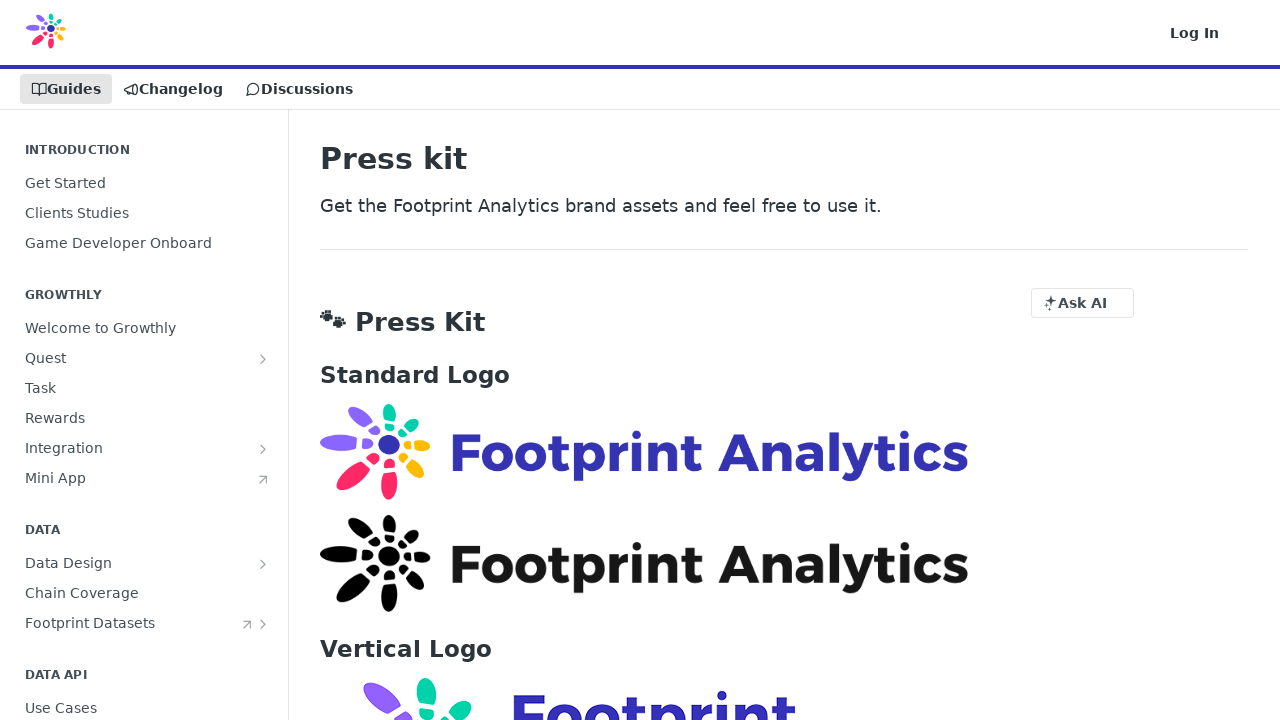

--- FILE ---
content_type: text/html; charset=utf-8
request_url: https://docs.footprint.network/docs/press-kit
body_size: 29369
content:
<!DOCTYPE html><html lang="en" style="" data-color-mode="system" class=" useReactApp  "><head><meta charset="utf-8"><meta name="readme-deploy" content="5.581.3"><meta name="readme-subdomain" content="fp-api"><meta name="readme-repo" content="fp-api-211a26f91e01"><meta name="readme-version" content="2.0"><title>Press kit</title><meta name="description" content="Get the Footprint Analytics brand assets and feel free to use it." data-rh="true"><meta property="og:title" content="Press kit" data-rh="true"><meta property="og:description" content="Get the Footprint Analytics brand assets and feel free to use it." data-rh="true"><meta property="og:site_name" content="data-api"><meta name="twitter:title" content="Press kit" data-rh="true"><meta name="twitter:description" content="Get the Footprint Analytics brand assets and feel free to use it." data-rh="true"><meta name="twitter:card" content="summary_large_image"><meta name="viewport" content="width=device-width, initial-scale=1.0"><meta property="og:image" content="https://cdn.readme.io/og-image/create?type=docs&amp;title=Press%20kit&amp;projectTitle=data-api&amp;description=Get%20the%20Footprint%20Analytics%20brand%20assets%20and%20feel%20free%20to%20use%20it.&amp;logoUrl=https%3A%2F%2Ffiles.readme.io%2F0624761-small-spaces_-Mf7e0i2XK-glqRZhnXt_uploads_git-blob-61e857708a810c327bd247285eac0493aaebb536_180.png&amp;color=%233434b2&amp;variant=light" data-rh="true"><meta name="twitter:image" content="https://cdn.readme.io/og-image/create?type=docs&amp;title=Press%20kit&amp;projectTitle=data-api&amp;description=Get%20the%20Footprint%20Analytics%20brand%20assets%20and%20feel%20free%20to%20use%20it.&amp;logoUrl=https%3A%2F%2Ffiles.readme.io%2F0624761-small-spaces_-Mf7e0i2XK-glqRZhnXt_uploads_git-blob-61e857708a810c327bd247285eac0493aaebb536_180.png&amp;color=%233434b2&amp;variant=light" data-rh="true"><meta property="og:image:width" content="1200"><meta property="og:image:height" content="630"><link id="favicon" rel="shortcut icon" href="https://docs.footprint.network/favicon.ico" type="image/x-icon"><link rel="canonical" href="https://docs.footprint.network/docs/press-kit"><script src="https://cdn.readme.io/public/js/unauthorized-redirect.js?1769182809923"></script><script src="https://cdn.readme.io/public/js/cash-dom.min.js?1769182809923"></script><link data-chunk="Footer" rel="preload" as="style" href="https://cdn.readme.io/public/hub/web/Footer.7ca87f1efe735da787ba.css">
<link data-chunk="RMDX" rel="preload" as="style" href="https://cdn.readme.io/public/hub/web/RMDX.9331f322bb5b573f9d25.css">
<link data-chunk="RMDX" rel="preload" as="style" href="https://cdn.readme.io/public/hub/web/8788.1397980a7fd76b5388fe.css">
<link data-chunk="Doc" rel="preload" as="style" href="https://cdn.readme.io/public/hub/web/Doc.87ba7d54299cd8c90ac1.css">
<link data-chunk="Doc" rel="preload" as="style" href="https://cdn.readme.io/public/hub/web/7852.75fa0f4f134dfeaf54ef.css">
<link data-chunk="SuperHubSearch" rel="preload" as="style" href="https://cdn.readme.io/public/hub/web/SuperHubSearch.0a07c236f7325e708425.css">
<link data-chunk="Header" rel="preload" as="style" href="https://cdn.readme.io/public/hub/web/Header.82413ef8974544a1864f.css">
<link data-chunk="Containers-EndUserContainer" rel="preload" as="style" href="https://cdn.readme.io/public/hub/web/Containers-EndUserContainer.c474218e3da23db49451.css">
<link data-chunk="main" rel="preload" as="style" href="https://cdn.readme.io/public/hub/web/main.73ee9ca53e6eaa83598c.css">
<link data-chunk="main" rel="preload" as="style" href="https://cdn.readme.io/public/hub/web/ui-styles.e5188c7f7f9c69667adf.css">
<link data-chunk="main" rel="preload" as="script" href="https://cdn.readme.io/public/hub/web/main.07547cfa8fdfd7a4c809.js">
<link data-chunk="routes-SuperHub" rel="preload" as="script" href="https://cdn.readme.io/public/hub/web/routes-SuperHub.129d5f78dbfede432b83.js">
<link data-chunk="Containers-EndUserContainer" rel="preload" as="script" href="https://cdn.readme.io/public/hub/web/Containers-EndUserContainer.bd8e87167ddad537bf76.js">
<link data-chunk="Header" rel="preload" as="script" href="https://cdn.readme.io/public/hub/web/Header.7a8fa95dde67fa315250.js">
<link data-chunk="SuperHubSearch" rel="preload" as="script" href="https://cdn.readme.io/public/hub/web/3766.649eaa2b700c2449e689.js">
<link data-chunk="SuperHubSearch" rel="preload" as="script" href="https://cdn.readme.io/public/hub/web/6123.a2ef3290db790599acca.js">
<link data-chunk="SuperHubSearch" rel="preload" as="script" href="https://cdn.readme.io/public/hub/web/6146.f99bcbc8d654cc36d7c8.js">
<link data-chunk="SuperHubSearch" rel="preload" as="script" href="https://cdn.readme.io/public/hub/web/8836.dbe2a8b6a6809625282d.js">
<link data-chunk="SuperHubSearch" rel="preload" as="script" href="https://cdn.readme.io/public/hub/web/SuperHubSearch.096cfc3639d6f9c74ec8.js">
<link data-chunk="Doc" rel="preload" as="script" href="https://cdn.readme.io/public/hub/web/3781.e78b96a01630dde138be.js">
<link data-chunk="Doc" rel="preload" as="script" href="https://cdn.readme.io/public/hub/web/6563.536d53a51a39205d3d9b.js">
<link data-chunk="Doc" rel="preload" as="script" href="https://cdn.readme.io/public/hub/web/6652.3900ee39f7cfe0a89511.js">
<link data-chunk="Doc" rel="preload" as="script" href="https://cdn.readme.io/public/hub/web/7355.2840d591ca8a6e187e18.js">
<link data-chunk="Doc" rel="preload" as="script" href="https://cdn.readme.io/public/hub/web/6349.44570076226a17ca868b.js">
<link data-chunk="Doc" rel="preload" as="script" href="https://cdn.readme.io/public/hub/web/8075.096554dabcf518cc0b30.js">
<link data-chunk="Doc" rel="preload" as="script" href="https://cdn.readme.io/public/hub/web/7852.41fff7af742825809f36.js">
<link data-chunk="Doc" rel="preload" as="script" href="https://cdn.readme.io/public/hub/web/9711.f939ebf4c2a2bed07a89.js">
<link data-chunk="Doc" rel="preload" as="script" href="https://cdn.readme.io/public/hub/web/9819.244523233bd16e9c40f7.js">
<link data-chunk="Doc" rel="preload" as="script" href="https://cdn.readme.io/public/hub/web/8706.d81a68563bdb5505022e.js">
<link data-chunk="Doc" rel="preload" as="script" href="https://cdn.readme.io/public/hub/web/Doc.1169259f9b7b127ceedd.js">
<link data-chunk="ConnectMetadata" rel="preload" as="script" href="https://cdn.readme.io/public/hub/web/ConnectMetadata.d3beced9628aca1e6cb7.js">
<link data-chunk="RMDX" rel="preload" as="script" href="https://cdn.readme.io/public/hub/web/8424.7ca51ba764db137ea058.js">
<link data-chunk="RMDX" rel="preload" as="script" href="https://cdn.readme.io/public/hub/web/9947.08b2610863d170f1b6c7.js">
<link data-chunk="RMDX" rel="preload" as="script" href="https://cdn.readme.io/public/hub/web/5496.17afb85a446e8476cbf9.js">
<link data-chunk="RMDX" rel="preload" as="script" href="https://cdn.readme.io/public/hub/web/8788.7d9cdb0b268fb7e3025a.js">
<link data-chunk="RMDX" rel="preload" as="script" href="https://cdn.readme.io/public/hub/web/1165.002e4541f2ba3ba0fbf2.js">
<link data-chunk="RMDX" rel="preload" as="script" href="https://cdn.readme.io/public/hub/web/RMDX.bfc34a9da549bd5e1236.js">
<link data-chunk="Footer" rel="preload" as="script" href="https://cdn.readme.io/public/hub/web/Footer.9f1a3307d1d61765d9bb.js">
<link data-chunk="main" rel="stylesheet" href="https://cdn.readme.io/public/hub/web/ui-styles.e5188c7f7f9c69667adf.css">
<link data-chunk="main" rel="stylesheet" href="https://cdn.readme.io/public/hub/web/main.73ee9ca53e6eaa83598c.css">
<link data-chunk="Containers-EndUserContainer" rel="stylesheet" href="https://cdn.readme.io/public/hub/web/Containers-EndUserContainer.c474218e3da23db49451.css">
<link data-chunk="Header" rel="stylesheet" href="https://cdn.readme.io/public/hub/web/Header.82413ef8974544a1864f.css">
<link data-chunk="SuperHubSearch" rel="stylesheet" href="https://cdn.readme.io/public/hub/web/SuperHubSearch.0a07c236f7325e708425.css">
<link data-chunk="Doc" rel="stylesheet" href="https://cdn.readme.io/public/hub/web/7852.75fa0f4f134dfeaf54ef.css">
<link data-chunk="Doc" rel="stylesheet" href="https://cdn.readme.io/public/hub/web/Doc.87ba7d54299cd8c90ac1.css">
<link data-chunk="RMDX" rel="stylesheet" href="https://cdn.readme.io/public/hub/web/8788.1397980a7fd76b5388fe.css">
<link data-chunk="RMDX" rel="stylesheet" href="https://cdn.readme.io/public/hub/web/RMDX.9331f322bb5b573f9d25.css">
<link data-chunk="Footer" rel="stylesheet" href="https://cdn.readme.io/public/hub/web/Footer.7ca87f1efe735da787ba.css"><!-- CUSTOM CSS--><style title="rm-custom-css">:root{--project-color-primary:#3434b2;--project-color-inverse:#fff;--recipe-button-color:#3434b2;--recipe-button-color-hover:#1d1d63;--recipe-button-color-active:#11113c;--recipe-button-color-focus:rgba(52, 52, 178, 0.25);--recipe-button-color-disabled:#c4c4ee}[id=enterprise] .ReadMeUI[is=AlgoliaSearch]{--project-color-primary:#3434b2;--project-color-inverse:#fff}a{color:var(--color-link-primary,#3434b2)}a:hover{color:var(--color-link-primary-darken-5,#1d1d63)}a.text-muted:hover{color:var(--color-link-primary,#3434b2)}.btn.btn-primary{background-color:#3434b2}.btn.btn-primary:hover{background-color:#1d1d63}.theme-line #hub-landing-top h2{color:#3434b2}#hub-landing-top .btn:hover{color:#3434b2}.theme-line #hub-landing-top .btn:hover{color:#fff}.theme-solid header#hub-header #header-top{background-color:#3434b2}.theme-solid.header-gradient header#hub-header #header-top{background:linear-gradient(to bottom,#3434b2,#171782)}.theme-solid.header-custom header#hub-header #header-top{background-image:url(undefined)}.theme-line header#hub-header #header-top{border-bottom-color:#3434b2}.theme-line header#hub-header #header-top .btn{background-color:#3434b2}header#hub-header #header-top #header-logo{width:40px;height:40px;margin-top:0;background-image:url(https://files.readme.io/0624761-small-spaces_-Mf7e0i2XK-glqRZhnXt_uploads_git-blob-61e857708a810c327bd247285eac0493aaebb536_180.png)}#hub-subheader-parent #hub-subheader .hub-subheader-breadcrumbs .dropdown-menu a:hover{background-color:#3434b2}#subheader-links a.active{color:#3434b2!important;box-shadow:inset 0 -2px 0 #3434b2}#subheader-links a:hover{color:#3434b2!important;box-shadow:inset 0 -2px 0 #3434b2;opacity:.7}.discussion .submit-vote.submit-vote-parent.voted a.submit-vote-button{background-color:#3434b2}section#hub-discuss .discussion a .discuss-body h4{color:#3434b2}section#hub-discuss .discussion a:hover .discuss-body h4{color:#1d1d63}#hub-subheader-parent #hub-subheader.sticky-header.sticky{border-bottom-color:#3434b2}#hub-subheader-parent #hub-subheader.sticky-header.sticky .search-box{border-bottom-color:#3434b2}#hub-search-results h3 em{color:#3434b2}.main_background,.tag-item{background:#3434b2!important}.main_background:hover{background:#1d1d63!important}.main_color{color:#3434b2!important}.border_bottom_main_color{border-bottom:2px solid #3434b2}.main_color_hover:hover{color:#3434b2!important}section#hub-discuss h1{color:#3434b2}#hub-reference .hub-api .api-definition .api-try-it-out.active{border-color:#3434b2;background-color:#3434b2}#hub-reference .hub-api .api-definition .api-try-it-out.active:hover{background-color:#1d1d63;border-color:#1d1d63}#hub-reference .hub-api .api-definition .api-try-it-out:hover{border-color:#3434b2;color:#3434b2}#hub-reference .hub-reference .logs .logs-empty .logs-login-button,#hub-reference .hub-reference .logs .logs-login .logs-login-button{background-color:var(--project-color-primary,#3434b2);border-color:var(--project-color-primary,#3434b2)}#hub-reference .hub-reference .logs .logs-empty .logs-login-button:hover,#hub-reference .hub-reference .logs .logs-login .logs-login-button:hover{background-color:#1d1d63;border-color:#1d1d63}#hub-reference .hub-reference .logs .logs-empty>svg>path,#hub-reference .hub-reference .logs .logs-login>svg>path{fill:#3434b2;fill:var(--project-color-primary,#3434b2)}#hub-reference .hub-reference .logs:last-child .logs-empty,#hub-reference .hub-reference .logs:last-child .logs-login{margin-bottom:35px}#hub-reference .hub-reference .hub-reference-section .hub-reference-left header .hub-reference-edit:hover{color:#3434b2}.main-color-accent{border-bottom:3px solid #3434b2;padding-bottom:8px}</style><meta name="loadedProject" content="fp-api"><script>var storedColorMode = `system` === 'system' ? window.localStorage.getItem('color-scheme') : `system`
document.querySelector('[data-color-mode]').setAttribute('data-color-mode', storedColorMode)</script><script id="config" type="application/json" data-json="{&quot;algoliaIndex&quot;:&quot;readme_search_v2&quot;,&quot;amplitude&quot;:{&quot;apiKey&quot;:&quot;dc8065a65ef83d6ad23e37aaf014fc84&quot;,&quot;enabled&quot;:true},&quot;asset_url&quot;:&quot;https://cdn.readme.io&quot;,&quot;dashDomain&quot;:&quot;dash.readme.com&quot;,&quot;domain&quot;:&quot;readme.io&quot;,&quot;domainFull&quot;:&quot;https://dash.readme.com&quot;,&quot;encryptedLocalStorageKey&quot;:&quot;ekfls-2025-03-27&quot;,&quot;fullstory&quot;:{&quot;enabled&quot;:true,&quot;orgId&quot;:&quot;FSV9A&quot;},&quot;git&quot;:{&quot;sync&quot;:{&quot;bitbucket&quot;:{&quot;installationLink&quot;:&quot;https://developer.atlassian.com/console/install/310151e6-ca1a-4a44-9af6-1b523fea0561?signature=AYABeMn9vqFkrg%2F1DrJAQxSyVf4AAAADAAdhd3Mta21zAEthcm46YXdzOmttczp1cy13ZXN0LTI6NzA5NTg3ODM1MjQzOmtleS83MDVlZDY3MC1mNTdjLTQxYjUtOWY5Yi1lM2YyZGNjMTQ2ZTcAuAECAQB4IOp8r3eKNYw8z2v%2FEq3%2FfvrZguoGsXpNSaDveR%2FF%2Fo0BHUxIjSWx71zNK2RycuMYSgAAAH4wfAYJKoZIhvcNAQcGoG8wbQIBADBoBgkqhkiG9w0BBwEwHgYJYIZIAWUDBAEuMBEEDOJgARbqndU9YM%2FRdQIBEIA7unpCah%2BIu53NA72LkkCDhNHOv%2BgRD7agXAO3jXqw0%2FAcBOB0%2F5LmpzB5f6B1HpkmsAN2i2SbsFL30nkAB2F3cy1rbXMAS2Fybjphd3M6a21zOmV1LXdlc3QtMTo3MDk1ODc4MzUyNDM6a2V5LzQ2MzBjZTZiLTAwYzMtNGRlMi04NzdiLTYyN2UyMDYwZTVjYwC4AQICAHijmwVTMt6Oj3F%2B0%2B0cVrojrS8yZ9ktpdfDxqPMSIkvHAGT%[base64]%2BMHwGCSqGSIb3DQEHBqBvMG0CAQAwaAYJKoZIhvcNAQcBMB4GCWCGSAFlAwQBLjARBAzzWhThsIgJwrr%2FY2ECARCAOxoaW9pob21lweyAfrIm6Fw7gd8D%2B%2F8LHk4rl3jjULDM35%2FVPuqBrqKunYZSVCCGNGB3RqpQJr%2FasASiAgAAAAAMAAAQAAAAAAAAAAAAAAAAAEokowLKsF1tMABEq%2BKNyJP%2F%2F%2F%2F%2FAAAAAQAAAAAAAAAAAAAAAQAAADJLzRcp6MkqKR43PUjOiRxxbxXYhLc6vFXEutK3%2BQ71yuPq4dC8pAHruOVQpvVcUSe8dptV8c7wR8BTJjv%2F%2FNe8r0g%3D&amp;product=bitbucket&quot;}}},&quot;metrics&quot;:{&quot;billingCronEnabled&quot;:&quot;true&quot;,&quot;dashUrl&quot;:&quot;https://m.readme.io&quot;,&quot;defaultUrl&quot;:&quot;https://m.readme.io&quot;,&quot;exportMaxRetries&quot;:12,&quot;wsUrl&quot;:&quot;wss://m.readme.io&quot;},&quot;micro&quot;:{&quot;baseUrl&quot;:&quot;https://micro-beta.readme.com&quot;},&quot;proxyUrl&quot;:&quot;https://try.readme.io&quot;,&quot;readmeRecaptchaSiteKey&quot;:&quot;6LesVBYpAAAAAESOCHOyo2kF9SZXPVb54Nwf3i2x&quot;,&quot;releaseVersion&quot;:&quot;5.581.3&quot;,&quot;reservedWords&quot;:{&quot;tools&quot;:[&quot;execute-request&quot;,&quot;get-code-snippet&quot;,&quot;get-endpoint&quot;,&quot;get-request-body&quot;,&quot;get-response-schema&quot;,&quot;get-server-variables&quot;,&quot;list-endpoints&quot;,&quot;list-security-schemes&quot;,&quot;list-specs&quot;,&quot;search-specs&quot;,&quot;search&quot;,&quot;fetch&quot;]},&quot;sentry&quot;:{&quot;dsn&quot;:&quot;https://3bbe57a973254129bcb93e47dc0cc46f@o343074.ingest.sentry.io/2052166&quot;,&quot;enabled&quot;:true},&quot;shMigration&quot;:{&quot;promoVideo&quot;:&quot;&quot;,&quot;forceWaitlist&quot;:false,&quot;migrationPreview&quot;:false},&quot;sslBaseDomain&quot;:&quot;readmessl.com&quot;,&quot;sslGenerationService&quot;:&quot;ssl.readmessl.com&quot;,&quot;stripePk&quot;:&quot;pk_live_5103PML2qXbDukVh7GDAkQoR4NSuLqy8idd5xtdm9407XdPR6o3bo663C1ruEGhXJjpnb2YCpj8EU1UvQYanuCjtr00t1DRCf2a&quot;,&quot;superHub&quot;:{&quot;newProjectsEnabled&quot;:true},&quot;wootric&quot;:{&quot;accountToken&quot;:&quot;NPS-122b75a4&quot;,&quot;enabled&quot;:true}}"></script></head><body class="body-none theme-line header-solid header-bg-size-auto header-bg-pos-tl header-overlay-triangles reference-layout-row lumosity-normal "><div id="ssr-top"></div><div id="ssr-main"><div class="App ThemeContext ThemeContext_dark ThemeContext_classic ThemeContext_line" style="--color-primary:#3434b2;--color-primary-inverse:#fff;--color-primary-alt:#171782;--color-primary-darken-10:#28288a;--color-primary-darken-20:#1d1d63;--color-primary-alpha-25:rgba(52, 52, 178, 0.25);--color-link-primary:#3434b2;--color-link-primary-darken-5:#2e2e9e;--color-link-primary-darken-10:#28288a;--color-link-primary-darken-20:#1d1d63;--color-link-primary-alpha-50:rgba(52, 52, 178, 0.5);--color-link-primary-alpha-25:rgba(52, 52, 178, 0.25);--color-link-background:rgba(52, 52, 178, 0.09);--color-link-text:#fff;--color-login-link:#018ef5;--color-login-link-text:#fff;--color-login-link-darken-10:#0171c2;--color-login-link-primary-alpha-50:rgba(1, 142, 245, 0.5)"><div class="SuperHub2RNxzk6HzHiJ"><div class="ContentWithOwlbotx4PaFDoA1KMz"><div class="ContentWithOwlbot-content2X1XexaN8Lf2"><header class="Header3zzata9F_ZPQ rm-Header_classic Header_collapsible3n0YXfOvb_Al rm-Header Header-links-buttons"><div class="rm-Header-top Header-topuTMpygDG4e1V Header-top_classic3g7Q6zoBy8zh"><div class="rm-Container rm-Container_flex"><div style="outline:none" tabindex="-1"><a href="#content" target="_self" class="Button Button_md rm-JumpTo Header-jumpTo3IWKQXmhSI5D Button_primary">Jump to Content</a></div><div class="rm-Header-left Header-leftADQdGVqx1wqU"><a class="rm-Logo Header-logo1Xy41PtkzbdG" href="/docs" target="_self"><img alt="data-api" class="rm-Logo-img rm-Logo-img_lg Header-logo-img3YvV4lcGKkeb" src="https://files.readme.io/0624761-small-spaces_-Mf7e0i2XK-glqRZhnXt_uploads_git-blob-61e857708a810c327bd247285eac0493aaebb536_180.png"/></a></div><div class="rm-Header-left Header-leftADQdGVqx1wqU Header-left_mobile1RG-X93lx6PF"><div><button aria-label="Toggle navigation menu" class="icon-menu menu3d6DYNDa3tk5" type="button"></button><div class=""><div class="Flyout95xhYIIoTKtc undefined rm-Flyout" data-testid="flyout"><div class="MobileFlyout1hHJpUd-nYkd"><a aria-current="page" class="rm-MobileFlyout-item NavItem-item1gDDTqaXGhm1 NavItem-item_mobile1qG3gd-Mkck-  active" href="/docs" target="_self"><i class="icon-guides NavItem-badge1qOxpfTiALoz rm-Header-bottom-link-icon"></i><span class="NavItem-textSlZuuL489uiw">Guides</span></a><a class="rm-MobileFlyout-item NavItem-item1gDDTqaXGhm1 NavItem-item_mobile1qG3gd-Mkck- " href="/changelog" target="_self"><i class="icon-changelog NavItem-badge1qOxpfTiALoz rm-Header-bottom-link-icon"></i><span class="NavItem-textSlZuuL489uiw">Changelog</span></a><a class="rm-MobileFlyout-item NavItem-item1gDDTqaXGhm1 NavItem-item_mobile1qG3gd-Mkck- " href="/discuss" target="_self"><i class="icon-discussions NavItem-badge1qOxpfTiALoz rm-Header-bottom-link-icon"></i><span class="NavItem-textSlZuuL489uiw">Discussions</span></a><hr class="MobileFlyout-divider10xf7R2X1MeW"/><a class="rm-MobileFlyout-item NavItem-item1gDDTqaXGhm1 NavItem-item_mobile1qG3gd-Mkck- NavItem_dropdown-muted1xJVuczwGc74" href="/login?redirect_uri=/docs/press-kit" target="_self" to="/login?redirect_uri=/docs/press-kit">Log In</a><a class="MobileFlyout-logo3Lq1eTlk1K76 Header-logo1Xy41PtkzbdG rm-Logo" href="/docs" target="_self"><img alt="data-api" class="Header-logo-img3YvV4lcGKkeb rm-Logo-img" src="https://files.readme.io/0624761-small-spaces_-Mf7e0i2XK-glqRZhnXt_uploads_git-blob-61e857708a810c327bd247285eac0493aaebb536_180.png"/></a></div></div></div></div><div class="Header-left-nav2xWPWMNHOGf_"><i aria-hidden="true" class="icon-guides Header-left-nav-icon10glJKFwewOv"></i>Guides</div></div><div class="rm-Header-right Header-right21PC2XTT6aMg"><span class="Header-right_desktop14ja01RUQ7HE"><a href="/login?redirect_uri=/docs/press-kit" target="_self" class="Button Button_md Header-link2tXYTgXq85zW NavItem2xSfFaVqfRjy NavItem_mdrYO3ChA2kYvP rm-Header-top-link rm-Header-top-link_login Button_primary_ghost Button_primary">Log In</a></span><div class="Header-searchtb6Foi0-D9Vx"><button aria-label="Search ⌘k" class="rm-SearchToggle" data-symbol="⌘"><div class="rm-SearchToggle-icon icon-search1"></div></button></div><div class="ThemeToggle-wrapper1ZcciJoF3Lq3 Dropdown Dropdown_closed" data-testid="dropdown-container"><button aria-label="Toggle color scheme" id="ThemeToggle-button-static-id-placeholder" aria-haspopup="dialog" class="Button Button_sm rm-ThemeToggle ThemeToggle2xLp9tbEJ0XB Dropdown-toggle Button_primary_ghost Button_primary" type="button"><svg aria-labelledby="ThemeToggle-button-static-id-placeholder" class="Icon ThemeToggle-Icon22I6nqvxacln ThemeToggle-Icon_active2ocLaPY47U28" role="img" viewBox="0 0 24 24"><path class="ThemeToggle-Icon-raysbSO3FKsq2hn" d="M12 2v2"></path><path d="M14.837 16.385a6 6 0 1 1-7.223-7.222c.624-.147.97.66.715 1.248a4 4 0 0 0 5.26 5.259c.589-.255 1.396.09 1.248.715"></path><path d="M16 12a4 4 0 0 0-4-4"></path><path class="ThemeToggle-Icon-raysbSO3FKsq2hn" d="m19 5-1.256 1.256"></path><path class="ThemeToggle-Icon-raysbSO3FKsq2hn" d="M20 12h2"></path></svg><svg aria-labelledby="ThemeToggle-button-static-id-placeholder" class="Icon ThemeToggle-Icon22I6nqvxacln ThemeToggle-Icon_dark3c1eP_qTU7uF" role="img" viewBox="0 0 24 24"><path d="M19 14.79C18.8427 16.4922 18.2039 18.1144 17.1582 19.4668C16.1126 20.8192 14.7035 21.8458 13.0957 22.4265C11.4879 23.0073 9.74798 23.1181 8.0795 22.7461C6.41102 22.3741 4.88299 21.5345 3.67423 20.3258C2.46546 19.117 1.62594 17.589 1.25391 15.9205C0.881876 14.252 0.992717 12.5121 1.57346 10.9043C2.1542 9.29651 3.18083 7.88737 4.53321 6.84175C5.8856 5.79614 7.5078 5.15731 9.21 5C8.21341 6.34827 7.73385 8.00945 7.85853 9.68141C7.98322 11.3534 8.70386 12.9251 9.8894 14.1106C11.0749 15.2961 12.6466 16.0168 14.3186 16.1415C15.9906 16.2662 17.6517 15.7866 19 14.79Z"></path><path class="ThemeToggle-Icon-star2kOSzvXrVCbT" d="M18.3707 1C18.3707 3.22825 16.2282 5.37069 14 5.37069C16.2282 5.37069 18.3707 7.51313 18.3707 9.74138C18.3707 7.51313 20.5132 5.37069 22.7414 5.37069C20.5132 5.37069 18.3707 3.22825 18.3707 1Z"></path></svg><svg aria-labelledby="ThemeToggle-button-static-id-placeholder" class="Icon ThemeToggle-Icon22I6nqvxacln" role="img" viewBox="0 0 24 24"><path class="ThemeToggle-Icon-raysbSO3FKsq2hn" d="M12 1V3"></path><path class="ThemeToggle-Icon-raysbSO3FKsq2hn" d="M18.36 5.64L19.78 4.22"></path><path class="ThemeToggle-Icon-raysbSO3FKsq2hn" d="M21 12H23"></path><path class="ThemeToggle-Icon-raysbSO3FKsq2hn" d="M18.36 18.36L19.78 19.78"></path><path class="ThemeToggle-Icon-raysbSO3FKsq2hn" d="M12 21V23"></path><path class="ThemeToggle-Icon-raysbSO3FKsq2hn" d="M4.22 19.78L5.64 18.36"></path><path class="ThemeToggle-Icon-raysbSO3FKsq2hn" d="M1 12H3"></path><path class="ThemeToggle-Icon-raysbSO3FKsq2hn" d="M4.22 4.22L5.64 5.64"></path><path d="M12 17C14.7614 17 17 14.7614 17 12C17 9.23858 14.7614 7 12 7C9.23858 7 7 9.23858 7 12C7 14.7614 9.23858 17 12 17Z"></path></svg></button></div></div></div></div><div class="Header-bottom2eLKOFXMEmh5 Header-bottom_classic rm-Header-bottom"><div class="rm-Container rm-Container_flex"><nav aria-label="Primary navigation" class="Header-leftADQdGVqx1wqU Header-subnavnVH8URdkgvEl" role="navigation"><a aria-current="page" class="Button Button_md rm-Header-link rm-Header-bottom-link Button_slate_text Header-bottom-link_mobile  active" href="/docs" target="_self"><i class="icon-guides rm-Header-bottom-link-icon"></i><span>Guides</span></a><a class="Button Button_md rm-Header-link rm-Header-bottom-link Button_slate_text Header-bottom-link_mobile " href="/changelog" target="_self"><i class="icon-changelog rm-Header-bottom-link-icon"></i><span>Changelog</span></a><a class="Button Button_md rm-Header-link rm-Header-bottom-link Button_slate_text Header-bottom-link_mobile " href="/discuss" target="_self"><i class="icon-discussions rm-Header-bottom-link-icon"></i><span>Discussions</span></a><div class="Header-subnav-tabyNLkcOA6xAra" style="transform:translateX(0px);width:0"></div></nav><button align="center" justify="between" style="--flex-gap:var(--xs)" class="Button Button_sm Flex Flex_row MobileSubnav1DsTfasXloM2 Button_contrast Button_contrast_outline" type="button"><span class="Button-label">Press kit</span><span class="IconWrapper Icon-wrapper2z2wVIeGsiUy"><span class="Icon3_D2ysxFZ_ll Icon-empty6PuNZVw0joPv" style="--icon-color:inherit;--icon-size:inherit;--icon-stroke-width:2px"></span></span></button></div></div><div class="hub-search-results--reactApp " id="hub-search-results"><div class="hub-container"><div class="modal-backdrop rm-SearchModal" role="button" tabindex="0"><div aria-label="Search Dialog" class="SuperHubSearchI_obvfvvQi4g" id="AppSearch" role="tabpanel" tabindex="0"><div data-focus-guard="true" tabindex="-1" style="width:1px;height:0px;padding:0;overflow:hidden;position:fixed;top:1px;left:1px"></div><div data-focus-lock-disabled="disabled" class="SuperHubSearch-container2BhYey2XE-Ij"><div class="SuperHubSearch-col1km8vLFgOaYj"><div class="SearchBoxnZBxftziZGcz"><input aria-label="Search" autoCapitalize="off" autoComplete="off" autoCorrect="off" spellcheck="false" tabindex="0" aria-required="false" class="Input Input_md SearchBox-inputR4jffU8l10iF" type="search" value=""/></div><div class="SearchTabs3rNhUK3HjrRJ"><div class="Tabs Tabs-list" role="tablist"><div aria-label="All" aria-selected="true" class="SearchTabs-tab1TrpmhQv840T Tabs-listItem Tabs-listItem_active" role="tab" tabindex="1"><span class="SearchTabs-tab1TrpmhQv840T"><span class="IconWrapper Icon-wrapper2z2wVIeGsiUy"><span class="Icon3_D2ysxFZ_ll Icon-empty6PuNZVw0joPv icon" style="--icon-color:inherit;--icon-size:inherit;--icon-stroke-width:2px"></span></span>All</span></div><div aria-label="Pages" aria-selected="false" class="SearchTabs-tab1TrpmhQv840T Tabs-listItem" role="tab" tabindex="1"><span class="SearchTabs-tab1TrpmhQv840T"><span class="IconWrapper Icon-wrapper2z2wVIeGsiUy"><span class="Icon3_D2ysxFZ_ll Icon-empty6PuNZVw0joPv icon" style="--icon-color:inherit;--icon-size:inherit;--icon-stroke-width:2px"></span></span>Pages</span></div></div></div><div class="rm-SearchModal-empty SearchResults35_kFOb1zvxX SearchResults_emptyiWzyXErtNcQJ"><span class="IconWrapper Icon-wrapper2z2wVIeGsiUy"><span class="Icon3_D2ysxFZ_ll Icon-empty6PuNZVw0joPv rm-SearchModal-empty-icon icon icon-search" style="--icon-color:inherit;--icon-size:var(--icon-md);--icon-stroke-width:2px"></span></span><h6 class="Title Title6 rm-SearchModal-empty-text">Start typing to search…</h6></div></div></div><div data-focus-guard="true" tabindex="-1" style="width:1px;height:0px;padding:0;overflow:hidden;position:fixed;top:1px;left:1px"></div></div></div></div></div></header><main class="SuperHubDoc3Z-1XSVTg-Q1 rm-Guides" id="content"><div class="SuperHubDoc-container2RY1FPE4Ewze rm-Container rm-Container_flex"><nav aria-label="Secondary navigation" class="rm-Sidebar hub-sidebar reference-redesign Nav3C5f8FcjkaHj rm-Sidebar_guides" id="hub-sidebar" role="navigation"><div class="Sidebar1t2G1ZJq-vU1 rm-Sidebar hub-sidebar-content"><section class="Sidebar-listWrapper6Q9_yUrG906C rm-Sidebar-section"><h2 class="Sidebar-headingTRQyOa2pk0gh rm-Sidebar-heading">Introduction</h2><ul class="Sidebar-list_sidebarLayout3RaX72iQNOEI Sidebar-list3cZWQLaBf9k8 rm-Sidebar-list"><li class="Sidebar-item23D-2Kd61_k3"><a class="Sidebar-link2Dsha-r-GKh2 childless text-wrap rm-Sidebar-link" target="_self" href="/docs/get-started"><span class="Sidebar-link-textLuTE1ySm4Kqn"><span class="Sidebar-link-text_label1gCT_uPnx7Gu">Get Started</span></span></a></li><li class="Sidebar-item23D-2Kd61_k3"><a class="Sidebar-link2Dsha-r-GKh2 childless text-wrap rm-Sidebar-link" target="_self" href="/docs/clients-studies"><span class="Sidebar-link-textLuTE1ySm4Kqn"><span class="Sidebar-link-text_label1gCT_uPnx7Gu">Clients Studies</span></span></a></li><li class="Sidebar-item23D-2Kd61_k3"><a class="Sidebar-link2Dsha-r-GKh2 childless text-wrap rm-Sidebar-link" target="_self" href="/docs/game-developer-onboard"><span class="Sidebar-link-textLuTE1ySm4Kqn"><span class="Sidebar-link-text_label1gCT_uPnx7Gu">Game Developer Onboard</span></span></a></li></ul></section><section class="Sidebar-listWrapper6Q9_yUrG906C rm-Sidebar-section"><h2 class="Sidebar-headingTRQyOa2pk0gh rm-Sidebar-heading">Growthly</h2><ul class="Sidebar-list_sidebarLayout3RaX72iQNOEI Sidebar-list3cZWQLaBf9k8 rm-Sidebar-list"><li class="Sidebar-item23D-2Kd61_k3"><a class="Sidebar-link2Dsha-r-GKh2 childless text-wrap rm-Sidebar-link" target="_self" href="/docs/get-started-3"><span class="Sidebar-link-textLuTE1ySm4Kqn"><span class="Sidebar-link-text_label1gCT_uPnx7Gu">Welcome to Growthly</span></span></a></li><li class="Sidebar-item23D-2Kd61_k3"><a class="Sidebar-link2Dsha-r-GKh2 Sidebar-link_parent text-wrap rm-Sidebar-link" target="_self" href="/docs/quest"><span class="Sidebar-link-textLuTE1ySm4Kqn"><span class="Sidebar-link-text_label1gCT_uPnx7Gu">Quest</span></span><button aria-expanded="false" aria-label="Show subpages for Quest" class="Sidebar-link-buttonWrapper3hnFHNku8_BJ" type="button"><i aria-hidden="true" class="Sidebar-link-iconnjiqEiZlPn0W Sidebar-link-expandIcon2yVH6SarI6NW icon-chevron-rightward"></i></button></a><ul class="subpages Sidebar-list3cZWQLaBf9k8 rm-Sidebar-list"><li class="Sidebar-item23D-2Kd61_k3"><a class="Sidebar-link2Dsha-r-GKh2 childless subpage text-wrap rm-Sidebar-link" target="_self" href="/docs/quest-templates-1"><span class="Sidebar-link-textLuTE1ySm4Kqn"><span class="Sidebar-link-text_label1gCT_uPnx7Gu">Quest Templates</span></span></a></li><li class="Sidebar-item23D-2Kd61_k3"><a class="Sidebar-link2Dsha-r-GKh2 childless subpage text-wrap rm-Sidebar-link" target="_self" href="/docs/custom-quest-uibrand"><span class="Sidebar-link-textLuTE1ySm4Kqn"><span class="Sidebar-link-text_label1gCT_uPnx7Gu">Custom Quest UI/Brand</span></span></a></li><li class="Sidebar-item23D-2Kd61_k3"><a class="Sidebar-link2Dsha-r-GKh2 childless subpage text-wrap rm-Sidebar-link" target="_self" href="/docs/quest-setting"><span class="Sidebar-link-textLuTE1ySm4Kqn"><span class="Sidebar-link-text_label1gCT_uPnx7Gu">Create Quest</span></span></a></li><li class="Sidebar-item23D-2Kd61_k3"><a class="Sidebar-link2Dsha-r-GKh2 childless subpage text-wrap rm-Sidebar-link" target="_self" href="/docs/ways-to-use-quest"><span class="Sidebar-link-textLuTE1ySm4Kqn"><span class="Sidebar-link-text_label1gCT_uPnx7Gu">Ways to Use Quest</span></span></a></li></ul></li><li class="Sidebar-item23D-2Kd61_k3"><a class="Sidebar-link2Dsha-r-GKh2 childless text-wrap rm-Sidebar-link" target="_self" href="/docs/quest-templates"><span class="Sidebar-link-textLuTE1ySm4Kqn"><span class="Sidebar-link-text_label1gCT_uPnx7Gu">Task</span></span></a></li><li class="Sidebar-item23D-2Kd61_k3"><a class="Sidebar-link2Dsha-r-GKh2 childless text-wrap rm-Sidebar-link" target="_self" href="/docs/rewards"><span class="Sidebar-link-textLuTE1ySm4Kqn"><span class="Sidebar-link-text_label1gCT_uPnx7Gu">Rewards</span></span></a></li><li class="Sidebar-item23D-2Kd61_k3"><a class="Sidebar-link2Dsha-r-GKh2 Sidebar-link_parent text-wrap rm-Sidebar-link" target="_self" href="/docs/telegram-bot"><span class="Sidebar-link-textLuTE1ySm4Kqn"><span class="Sidebar-link-text_label1gCT_uPnx7Gu">Integration</span></span><button aria-expanded="false" aria-label="Show subpages for Integration" class="Sidebar-link-buttonWrapper3hnFHNku8_BJ" type="button"><i aria-hidden="true" class="Sidebar-link-iconnjiqEiZlPn0W Sidebar-link-expandIcon2yVH6SarI6NW icon-chevron-rightward"></i></button></a><ul class="subpages Sidebar-list3cZWQLaBf9k8 rm-Sidebar-list"><li class="Sidebar-item23D-2Kd61_k3"><a class="Sidebar-link2Dsha-r-GKh2 childless subpage text-wrap rm-Sidebar-link" target="_self" href="/docs/telegram-bot"><span class="Sidebar-link-textLuTE1ySm4Kqn"><span class="Sidebar-link-text_label1gCT_uPnx7Gu">Telegram Bot Setting</span></span></a></li><li class="Sidebar-item23D-2Kd61_k3"><a class="Sidebar-link2Dsha-r-GKh2 childless subpage text-wrap rm-Sidebar-link" target="_self" href="/docs/discord-bot-setting"><span class="Sidebar-link-textLuTE1ySm4Kqn"><span class="Sidebar-link-text_label1gCT_uPnx7Gu">Discord Bot Setting</span></span></a></li><li class="Sidebar-item23D-2Kd61_k3"><a class="Sidebar-link2Dsha-r-GKh2 childless subpage text-wrap rm-Sidebar-link" target="_self" href="/docs/embed-sdk"><span class="Sidebar-link-textLuTE1ySm4Kqn"><span class="Sidebar-link-text_label1gCT_uPnx7Gu">Embed Quest SDK (Beta)</span></span></a></li><li class="Sidebar-item23D-2Kd61_k3"><a class="Sidebar-link2Dsha-r-GKh2 childless subpage text-wrap rm-Sidebar-link" target="_self" href="/docs/customize-verify-api-1"><span class="Sidebar-link-textLuTE1ySm4Kqn"><span class="Sidebar-link-text_label1gCT_uPnx7Gu">Customize Verify API</span></span></a></li></ul></li><li class="Sidebar-item23D-2Kd61_k3"><a class="Sidebar-link2Dsha-r-GKh2 childless text-wrap rm-Sidebar-link" target="_self" data-active="" href="https://docs.footprint.network/docs/how-to-create-telegram-mini-app"><span class="Sidebar-link-textLuTE1ySm4Kqn"><span class="Sidebar-link-text_label1gCT_uPnx7Gu">Mini App</span><i aria-label="Link" class="Sidebar-link-iconnjiqEiZlPn0W Sidebar-link-externalIcon1RcnjKm-3Ft8 icon-arrow-up-right" role="img"></i></span></a></li></ul></section><section class="Sidebar-listWrapper6Q9_yUrG906C rm-Sidebar-section"><h2 class="Sidebar-headingTRQyOa2pk0gh rm-Sidebar-heading">Data</h2><ul class="Sidebar-list_sidebarLayout3RaX72iQNOEI Sidebar-list3cZWQLaBf9k8 rm-Sidebar-list"><li class="Sidebar-item23D-2Kd61_k3"><a class="Sidebar-link2Dsha-r-GKh2 Sidebar-link_parent text-wrap rm-Sidebar-link" target="_self" href="/docs/designconcept"><span class="Sidebar-link-textLuTE1ySm4Kqn"><span class="Sidebar-link-text_label1gCT_uPnx7Gu">Data Design</span></span><button aria-expanded="false" aria-label="Show subpages for Data Design" class="Sidebar-link-buttonWrapper3hnFHNku8_BJ" type="button"><i aria-hidden="true" class="Sidebar-link-iconnjiqEiZlPn0W Sidebar-link-expandIcon2yVH6SarI6NW icon-chevron-rightward"></i></button></a><ul class="subpages Sidebar-list3cZWQLaBf9k8 rm-Sidebar-list"><li class="Sidebar-item23D-2Kd61_k3"><a class="Sidebar-link2Dsha-r-GKh2 childless subpage text-wrap rm-Sidebar-link" target="_self" href="/docs/layer"><span class="Sidebar-link-textLuTE1ySm4Kqn"><span class="Sidebar-link-text_label1gCT_uPnx7Gu">Layers</span></span></a></li><li class="Sidebar-item23D-2Kd61_k3"><a class="Sidebar-link2Dsha-r-GKh2 childless subpage text-wrap rm-Sidebar-link" target="_self" href="/docs/domain"><span class="Sidebar-link-textLuTE1ySm4Kqn"><span class="Sidebar-link-text_label1gCT_uPnx7Gu">Domains</span></span></a></li><li class="Sidebar-item23D-2Kd61_k3"><a class="Sidebar-link2Dsha-r-GKh2 childless subpage text-wrap rm-Sidebar-link" target="_self" href="/docs/sources"><span class="Sidebar-link-textLuTE1ySm4Kqn"><span class="Sidebar-link-text_label1gCT_uPnx7Gu">Sources</span></span></a></li><li class="Sidebar-item23D-2Kd61_k3"><a class="Sidebar-link2Dsha-r-GKh2 childless subpage text-wrap rm-Sidebar-link" target="_self" href="/docs/naming-convention"><span class="Sidebar-link-textLuTE1ySm4Kqn"><span class="Sidebar-link-text_label1gCT_uPnx7Gu">Naming Convention</span></span></a></li><li class="Sidebar-item23D-2Kd61_k3"><a class="Sidebar-link2Dsha-r-GKh2 childless subpage text-wrap rm-Sidebar-link" target="_self" href="/docs/interfaces"><span class="Sidebar-link-textLuTE1ySm4Kqn"><span class="Sidebar-link-text_label1gCT_uPnx7Gu">Interfaces</span></span></a></li></ul></li><li class="Sidebar-item23D-2Kd61_k3"><a class="Sidebar-link2Dsha-r-GKh2 childless text-wrap rm-Sidebar-link" target="_self" href="/docs/coverage"><span class="Sidebar-link-textLuTE1ySm4Kqn"><span class="Sidebar-link-text_label1gCT_uPnx7Gu">Chain Coverage</span></span></a></li><li class="Sidebar-item23D-2Kd61_k3"><a class="Sidebar-link2Dsha-r-GKh2 Sidebar-link_parent text-wrap rm-Sidebar-link" rel="noopener" target="_blank" data-active="" href="https://www.footprint.network/@Footprint/Footprint-Datasets-Data-Dictionary"><span class="Sidebar-link-textLuTE1ySm4Kqn"><span class="Sidebar-link-text_label1gCT_uPnx7Gu">Footprint Datasets</span><i aria-label="Link" class="Sidebar-link-iconnjiqEiZlPn0W Sidebar-link-externalIcon1RcnjKm-3Ft8 icon-arrow-up-right" role="img"></i></span><button aria-expanded="false" aria-label="Show subpages for Footprint Datasets" class="Sidebar-link-buttonWrapper3hnFHNku8_BJ" type="button"><i aria-hidden="true" class="Sidebar-link-iconnjiqEiZlPn0W Sidebar-link-expandIcon2yVH6SarI6NW icon-chevron-rightward"></i></button></a><ul class="subpages Sidebar-list3cZWQLaBf9k8 rm-Sidebar-list"><li class="Sidebar-item23D-2Kd61_k3"><a class="Sidebar-link2Dsha-r-GKh2 childless subpage text-wrap rm-Sidebar-link" target="_self" href="/docs/smart-contracts-decoding"><span class="Sidebar-link-textLuTE1ySm4Kqn"><span class="Sidebar-link-text_label1gCT_uPnx7Gu">Contracts Decoding</span></span></a></li><li class="Sidebar-item23D-2Kd61_k3"><a class="Sidebar-link2Dsha-r-GKh2 childless subpage text-wrap rm-Sidebar-link" target="_self" href="/docs/tags"><span class="Sidebar-link-textLuTE1ySm4Kqn"><span class="Sidebar-link-text_label1gCT_uPnx7Gu">Tags</span></span></a></li></ul></li></ul></section><section class="Sidebar-listWrapper6Q9_yUrG906C rm-Sidebar-section"><h2 class="Sidebar-headingTRQyOa2pk0gh rm-Sidebar-heading">DATA API</h2><ul class="Sidebar-list_sidebarLayout3RaX72iQNOEI Sidebar-list3cZWQLaBf9k8 rm-Sidebar-list"><li class="Sidebar-item23D-2Kd61_k3"><a class="Sidebar-link2Dsha-r-GKh2 childless text-wrap rm-Sidebar-link" target="_self" href="/docs/use-cases-1"><span class="Sidebar-link-textLuTE1ySm4Kqn"><span class="Sidebar-link-text_label1gCT_uPnx7Gu">Use Cases</span></span></a></li><li class="Sidebar-item23D-2Kd61_k3"><a class="Sidebar-link2Dsha-r-GKh2 Sidebar-link_parent text-wrap rm-Sidebar-link" target="_self" href="/docs/verify-address-transaction-eligibility-in-the-campaign"><span class="Sidebar-link-textLuTE1ySm4Kqn"><span class="Sidebar-link-text_label1gCT_uPnx7Gu">Verify wallet eligibility</span></span><button aria-expanded="false" aria-label="Show subpages for Verify wallet eligibility" class="Sidebar-link-buttonWrapper3hnFHNku8_BJ" type="button"><i aria-hidden="true" class="Sidebar-link-iconnjiqEiZlPn0W Sidebar-link-expandIcon2yVH6SarI6NW icon-chevron-rightward"></i></button></a><ul class="subpages Sidebar-list3cZWQLaBf9k8 rm-Sidebar-list"><li class="Sidebar-item23D-2Kd61_k3"><a class="Sidebar-link2Dsha-r-GKh2 childless subpage text-wrap rm-Sidebar-link" target="_self" href="/docs/verify-address-transaction-eligibility-in-the-campaign"><span class="Sidebar-link-textLuTE1ySm4Kqn"><span class="Sidebar-link-text_label1gCT_uPnx7Gu">How to verify address transaction eligibility in the campaign</span></span></a></li><li class="Sidebar-item23D-2Kd61_k3"><a class="Sidebar-link2Dsha-r-GKh2 childless subpage text-wrap rm-Sidebar-link" target="_self" href="/docs/verify-token-holder-eligibility-in-the-campaign"><span class="Sidebar-link-textLuTE1ySm4Kqn"><span class="Sidebar-link-text_label1gCT_uPnx7Gu">How to verify token holder eligibility in the campaign</span></span></a></li><li class="Sidebar-item23D-2Kd61_k3"><a class="Sidebar-link2Dsha-r-GKh2 childless subpage text-wrap rm-Sidebar-link" target="_self" href="/docs/verify-nft-holder-eligibility-in-the-campaign"><span class="Sidebar-link-textLuTE1ySm4Kqn"><span class="Sidebar-link-text_label1gCT_uPnx7Gu">How to verify NFT holder eligibility in the campaign</span></span></a></li></ul></li><li class="Sidebar-item23D-2Kd61_k3"><a class="Sidebar-link2Dsha-r-GKh2 Sidebar-link_parent text-wrap rm-Sidebar-link" target="_self" href="/docs/how-to-build-a-gamefi-analytics-app"><span class="Sidebar-link-textLuTE1ySm4Kqn"><span class="Sidebar-link-text_label1gCT_uPnx7Gu">Build a GameFi analysis</span></span><button aria-expanded="false" aria-label="Show subpages for Build a GameFi analysis" class="Sidebar-link-buttonWrapper3hnFHNku8_BJ" type="button"><i aria-hidden="true" class="Sidebar-link-iconnjiqEiZlPn0W Sidebar-link-expandIcon2yVH6SarI6NW icon-chevron-rightward"></i></button></a><ul class="subpages Sidebar-list3cZWQLaBf9k8 rm-Sidebar-list"><li class="Sidebar-item23D-2Kd61_k3"><a class="Sidebar-link2Dsha-r-GKh2 childless subpage text-wrap rm-Sidebar-link" target="_self" href="/docs/how-to-build-a-gamefi-analytics-app"><span class="Sidebar-link-textLuTE1ySm4Kqn"><span class="Sidebar-link-text_label1gCT_uPnx7Gu">How to build a GameFi analytics app</span></span></a></li></ul></li></ul></section><section class="Sidebar-listWrapper6Q9_yUrG906C rm-Sidebar-section"><h2 class="Sidebar-headingTRQyOa2pk0gh rm-Sidebar-heading">ANALYTICS APPLICATION</h2><ul class="Sidebar-list_sidebarLayout3RaX72iQNOEI Sidebar-list3cZWQLaBf9k8 rm-Sidebar-list"><li class="Sidebar-item23D-2Kd61_k3"><a class="Sidebar-link2Dsha-r-GKh2 childless text-wrap rm-Sidebar-link" target="_self" href="/docs/get-started-1"><span class="Sidebar-link-textLuTE1ySm4Kqn"><span class="Sidebar-link-text_label1gCT_uPnx7Gu">Get Started</span></span></a></li><li class="Sidebar-item23D-2Kd61_k3"><a class="Sidebar-link2Dsha-r-GKh2 childless text-wrap rm-Sidebar-link" target="_self" href="/docs/use-cases"><span class="Sidebar-link-textLuTE1ySm4Kqn"><span class="Sidebar-link-text_label1gCT_uPnx7Gu">Use Cases</span></span></a></li><li class="Sidebar-item23D-2Kd61_k3"><a class="Sidebar-link2Dsha-r-GKh2 Sidebar-link_parent text-wrap rm-Sidebar-link" target="_self" href="/docs/charts"><span class="Sidebar-link-textLuTE1ySm4Kqn"><span class="Sidebar-link-text_label1gCT_uPnx7Gu">Charts</span></span><button aria-expanded="false" aria-label="Show subpages for Charts" class="Sidebar-link-buttonWrapper3hnFHNku8_BJ" type="button"><i aria-hidden="true" class="Sidebar-link-iconnjiqEiZlPn0W Sidebar-link-expandIcon2yVH6SarI6NW icon-chevron-rightward"></i></button></a><ul class="subpages Sidebar-list3cZWQLaBf9k8 rm-Sidebar-list"><li class="Sidebar-item23D-2Kd61_k3"><a class="Sidebar-link2Dsha-r-GKh2 childless subpage text-wrap rm-Sidebar-link" target="_self" href="/docs/no-code"><span class="Sidebar-link-textLuTE1ySm4Kqn"><span class="Sidebar-link-text_label1gCT_uPnx7Gu">No code</span></span></a></li><li class="Sidebar-item23D-2Kd61_k3"><a class="Sidebar-link2Dsha-r-GKh2 childless subpage text-wrap rm-Sidebar-link" target="_self" href="/docs/sql"><span class="Sidebar-link-textLuTE1ySm4Kqn"><span class="Sidebar-link-text_label1gCT_uPnx7Gu">SQL</span></span></a></li><li class="Sidebar-item23D-2Kd61_k3"><a class="Sidebar-link2Dsha-r-GKh2 childless subpage text-wrap rm-Sidebar-link" target="_self" href="/docs/no-code-sql"><span class="Sidebar-link-textLuTE1ySm4Kqn"><span class="Sidebar-link-text_label1gCT_uPnx7Gu">No code -&gt; SQL</span></span></a></li><li class="Sidebar-item23D-2Kd61_k3"><a class="Sidebar-link2Dsha-r-GKh2 childless subpage text-wrap rm-Sidebar-link" target="_self" href="/docs/alerts"><span class="Sidebar-link-textLuTE1ySm4Kqn"><span class="Sidebar-link-text_label1gCT_uPnx7Gu">Alerts</span></span></a></li><li class="Sidebar-item23D-2Kd61_k3"><a class="Sidebar-link2Dsha-r-GKh2 childless subpage text-wrap rm-Sidebar-link" target="_self" href="/docs/intermediate-tables"><span class="Sidebar-link-textLuTE1ySm4Kqn"><span class="Sidebar-link-text_label1gCT_uPnx7Gu">Intermediate tables</span></span></a></li></ul></li><li class="Sidebar-item23D-2Kd61_k3"><a class="Sidebar-link2Dsha-r-GKh2 Sidebar-link_parent text-wrap rm-Sidebar-link" target="_self" href="/docs/visualisations"><span class="Sidebar-link-textLuTE1ySm4Kqn"><span class="Sidebar-link-text_label1gCT_uPnx7Gu">Visualisations</span></span><button aria-expanded="false" aria-label="Show subpages for Visualisations" class="Sidebar-link-buttonWrapper3hnFHNku8_BJ" type="button"><i aria-hidden="true" class="Sidebar-link-iconnjiqEiZlPn0W Sidebar-link-expandIcon2yVH6SarI6NW icon-chevron-rightward"></i></button></a><ul class="subpages Sidebar-list3cZWQLaBf9k8 rm-Sidebar-list"><li class="Sidebar-item23D-2Kd61_k3"><a class="Sidebar-link2Dsha-r-GKh2 childless subpage text-wrap rm-Sidebar-link" target="_self" href="/docs/line-chart"><span class="Sidebar-link-textLuTE1ySm4Kqn"><span class="Sidebar-link-text_label1gCT_uPnx7Gu">Line chart</span></span></a></li><li class="Sidebar-item23D-2Kd61_k3"><a class="Sidebar-link2Dsha-r-GKh2 childless subpage text-wrap rm-Sidebar-link" target="_self" href="/docs/tables"><span class="Sidebar-link-textLuTE1ySm4Kqn"><span class="Sidebar-link-text_label1gCT_uPnx7Gu">Tables</span></span></a></li><li class="Sidebar-item23D-2Kd61_k3"><a class="Sidebar-link2Dsha-r-GKh2 childless subpage text-wrap rm-Sidebar-link" target="_self" href="/docs/number-and-trend"><span class="Sidebar-link-textLuTE1ySm4Kqn"><span class="Sidebar-link-text_label1gCT_uPnx7Gu">Number and Trend</span></span></a></li><li class="Sidebar-item23D-2Kd61_k3"><a class="Sidebar-link2Dsha-r-GKh2 childless subpage text-wrap rm-Sidebar-link" target="_self" href="/docs/bar-chart"><span class="Sidebar-link-textLuTE1ySm4Kqn"><span class="Sidebar-link-text_label1gCT_uPnx7Gu">Bar chart</span></span></a></li><li class="Sidebar-item23D-2Kd61_k3"><a class="Sidebar-link2Dsha-r-GKh2 childless subpage text-wrap rm-Sidebar-link" target="_self" href="/docs/pivot-table"><span class="Sidebar-link-textLuTE1ySm4Kqn"><span class="Sidebar-link-text_label1gCT_uPnx7Gu">Pivot Table</span></span></a></li><li class="Sidebar-item23D-2Kd61_k3"><a class="Sidebar-link2Dsha-r-GKh2 childless subpage text-wrap rm-Sidebar-link" target="_self" href="/docs/line-and-row-race"><span class="Sidebar-link-textLuTE1ySm4Kqn"><span class="Sidebar-link-text_label1gCT_uPnx7Gu">Line and Row Race</span></span></a></li><li class="Sidebar-item23D-2Kd61_k3"><a class="Sidebar-link2Dsha-r-GKh2 childless subpage text-wrap rm-Sidebar-link" target="_self" href="/docs/dynamic-pie"><span class="Sidebar-link-textLuTE1ySm4Kqn"><span class="Sidebar-link-text_label1gCT_uPnx7Gu">Dynamic Pie</span></span></a></li><li class="Sidebar-item23D-2Kd61_k3"><a class="Sidebar-link2Dsha-r-GKh2 childless subpage text-wrap rm-Sidebar-link" target="_self" href="/docs/advanced-pie-chart-rose-nested-pies-sunburst-and-treemap"><span class="Sidebar-link-textLuTE1ySm4Kqn"><span class="Sidebar-link-text_label1gCT_uPnx7Gu">Advanced. Pie Chart Rose, Nested Pies, Sunburst and Treemap</span></span></a></li></ul></li><li class="Sidebar-item23D-2Kd61_k3"><a class="Sidebar-link2Dsha-r-GKh2 Sidebar-link_parent text-wrap rm-Sidebar-link" target="_self" href="/docs/create"><span class="Sidebar-link-textLuTE1ySm4Kqn"><span class="Sidebar-link-text_label1gCT_uPnx7Gu">Dashboards</span></span><button aria-expanded="false" aria-label="Show subpages for Dashboards" class="Sidebar-link-buttonWrapper3hnFHNku8_BJ" type="button"><i aria-hidden="true" class="Sidebar-link-iconnjiqEiZlPn0W Sidebar-link-expandIcon2yVH6SarI6NW icon-chevron-rightward"></i></button></a><ul class="subpages Sidebar-list3cZWQLaBf9k8 rm-Sidebar-list"><li class="Sidebar-item23D-2Kd61_k3"><a class="Sidebar-link2Dsha-r-GKh2 childless subpage text-wrap rm-Sidebar-link" target="_self" href="/docs/create"><span class="Sidebar-link-textLuTE1ySm4Kqn"><span class="Sidebar-link-text_label1gCT_uPnx7Gu">Create</span></span></a></li><li class="Sidebar-item23D-2Kd61_k3"><a class="Sidebar-link2Dsha-r-GKh2 childless subpage text-wrap rm-Sidebar-link" target="_self" href="/docs/forks-templates"><span class="Sidebar-link-textLuTE1ySm4Kqn"><span class="Sidebar-link-text_label1gCT_uPnx7Gu">Forks (templates)</span></span></a></li><li class="Sidebar-item23D-2Kd61_k3"><a class="Sidebar-link2Dsha-r-GKh2 childless subpage text-wrap rm-Sidebar-link" target="_self" href="/docs/design"><span class="Sidebar-link-textLuTE1ySm4Kqn"><span class="Sidebar-link-text_label1gCT_uPnx7Gu">Design</span></span></a></li><li class="Sidebar-item23D-2Kd61_k3"><a class="Sidebar-link2Dsha-r-GKh2 childless subpage text-wrap rm-Sidebar-link" target="_self" href="/docs/embed"><span class="Sidebar-link-textLuTE1ySm4Kqn"><span class="Sidebar-link-text_label1gCT_uPnx7Gu">Embed</span></span></a></li><li class="Sidebar-item23D-2Kd61_k3"><a class="Sidebar-link2Dsha-r-GKh2 childless subpage text-wrap rm-Sidebar-link" target="_self" href="/docs/dashboard-component"><span class="Sidebar-link-textLuTE1ySm4Kqn"><span class="Sidebar-link-text_label1gCT_uPnx7Gu">Component</span></span></a></li></ul></li><li class="Sidebar-item23D-2Kd61_k3"><a class="Sidebar-link2Dsha-r-GKh2 Sidebar-link_parent text-wrap rm-Sidebar-link" target="_self" href="/docs/integrations"><span class="Sidebar-link-textLuTE1ySm4Kqn"><span class="Sidebar-link-text_label1gCT_uPnx7Gu">Growth</span></span><button aria-expanded="false" aria-label="Show subpages for Growth" class="Sidebar-link-buttonWrapper3hnFHNku8_BJ" type="button"><i aria-hidden="true" class="Sidebar-link-iconnjiqEiZlPn0W Sidebar-link-expandIcon2yVH6SarI6NW icon-chevron-rightward"></i></button></a><ul class="subpages Sidebar-list3cZWQLaBf9k8 rm-Sidebar-list"><li class="Sidebar-item23D-2Kd61_k3"><a class="Sidebar-link2Dsha-r-GKh2 childless subpage text-wrap rm-Sidebar-link" target="_self" href="/docs/integrations"><span class="Sidebar-link-textLuTE1ySm4Kqn"><span class="Sidebar-link-text_label1gCT_uPnx7Gu">Integrations</span></span></a></li><li class="Sidebar-item23D-2Kd61_k3"><a class="Sidebar-link2Dsha-r-GKh2 Sidebar-link_parent text-wrap rm-Sidebar-link" target="_self" href="/docs/sdks"><span class="Sidebar-link-textLuTE1ySm4Kqn"><span class="Sidebar-link-text_label1gCT_uPnx7Gu">SDKs</span></span><button aria-expanded="false" aria-label="Show subpages for SDKs" class="Sidebar-link-buttonWrapper3hnFHNku8_BJ" type="button"><i aria-hidden="true" class="Sidebar-link-iconnjiqEiZlPn0W Sidebar-link-expandIcon2yVH6SarI6NW icon-chevron-rightward"></i></button></a><ul class="subpages Sidebar-list3cZWQLaBf9k8 rm-Sidebar-list"><li class="Sidebar-item23D-2Kd61_k3"><a class="Sidebar-link2Dsha-r-GKh2 childless subpage text-wrap rm-Sidebar-link" target="_self" href="/docs/python"><span class="Sidebar-link-textLuTE1ySm4Kqn"><span class="Sidebar-link-text_label1gCT_uPnx7Gu">Python</span></span></a></li><li class="Sidebar-item23D-2Kd61_k3"><a class="Sidebar-link2Dsha-r-GKh2 childless subpage text-wrap rm-Sidebar-link" target="_self" href="/docs/fga-sdk-web"><span class="Sidebar-link-textLuTE1ySm4Kqn"><span class="Sidebar-link-text_label1gCT_uPnx7Gu">Javascipt</span></span></a></li></ul></li></ul></li><li class="Sidebar-item23D-2Kd61_k3"><a class="Sidebar-link2Dsha-r-GKh2 Sidebar-link_parent text-wrap rm-Sidebar-link" target="_self" href="/docs/ud-functions"><span class="Sidebar-link-textLuTE1ySm4Kqn"><span class="Sidebar-link-text_label1gCT_uPnx7Gu">Custom Functions</span></span><button aria-expanded="false" aria-label="Show subpages for Custom Functions" class="Sidebar-link-buttonWrapper3hnFHNku8_BJ" type="button"><i aria-hidden="true" class="Sidebar-link-iconnjiqEiZlPn0W Sidebar-link-expandIcon2yVH6SarI6NW icon-chevron-rightward"></i></button></a><ul class="subpages Sidebar-list3cZWQLaBf9k8 rm-Sidebar-list"><li class="Sidebar-item23D-2Kd61_k3"><a class="Sidebar-link2Dsha-r-GKh2 childless subpage text-wrap rm-Sidebar-link" target="_self" href="/docs/udf_decode_function_call"><span class="Sidebar-link-textLuTE1ySm4Kqn"><span class="Sidebar-link-text_label1gCT_uPnx7Gu">udf_decode_function_call</span></span></a></li><li class="Sidebar-item23D-2Kd61_k3"><a class="Sidebar-link2Dsha-r-GKh2 childless subpage text-wrap rm-Sidebar-link" target="_self" href="/docs/udf_decode_event"><span class="Sidebar-link-textLuTE1ySm4Kqn"><span class="Sidebar-link-text_label1gCT_uPnx7Gu">udf_decode_event</span></span></a></li><li class="Sidebar-item23D-2Kd61_k3"><a class="Sidebar-link2Dsha-r-GKh2 childless subpage text-wrap rm-Sidebar-link" target="_self" href="/docs/udf_bytearray_to_bigint"><span class="Sidebar-link-textLuTE1ySm4Kqn"><span class="Sidebar-link-text_label1gCT_uPnx7Gu">udf_bytearray_to_bigint</span></span></a></li><li class="Sidebar-item23D-2Kd61_k3"><a class="Sidebar-link2Dsha-r-GKh2 childless subpage text-wrap rm-Sidebar-link" target="_self" href="/docs/udf_hex_reverse"><span class="Sidebar-link-textLuTE1ySm4Kqn"><span class="Sidebar-link-text_label1gCT_uPnx7Gu">udf_hex_reverse</span></span></a></li><li class="Sidebar-item23D-2Kd61_k3"><a class="Sidebar-link2Dsha-r-GKh2 childless subpage text-wrap rm-Sidebar-link" target="_self" href="/docs/udf_bitcoin_transaction_parser"><span class="Sidebar-link-textLuTE1ySm4Kqn"><span class="Sidebar-link-text_label1gCT_uPnx7Gu">udf_bitcoin_transaction_parser</span></span></a></li></ul></li></ul></section><section class="Sidebar-listWrapper6Q9_yUrG906C rm-Sidebar-section"><h2 class="Sidebar-headingTRQyOa2pk0gh rm-Sidebar-heading">Reference</h2><ul class="Sidebar-list_sidebarLayout3RaX72iQNOEI Sidebar-list3cZWQLaBf9k8 rm-Sidebar-list"><li class="Sidebar-item23D-2Kd61_k3"><a class="Sidebar-link2Dsha-r-GKh2 childless text-wrap rm-Sidebar-link" target="_self" href="/docs/faq"><span class="Sidebar-link-textLuTE1ySm4Kqn"><span class="Sidebar-link-text_label1gCT_uPnx7Gu">FAQ</span></span></a></li><li class="Sidebar-item23D-2Kd61_k3"><a class="Sidebar-link2Dsha-r-GKh2 Sidebar-link_parent text-wrap rm-Sidebar-link" target="_self" href="/docs/sql-compatible"><span class="Sidebar-link-textLuTE1ySm4Kqn"><span class="Sidebar-link-text_label1gCT_uPnx7Gu">Query Troubleshooting</span></span><button aria-expanded="false" aria-label="Show subpages for Query Troubleshooting" class="Sidebar-link-buttonWrapper3hnFHNku8_BJ" type="button"><i aria-hidden="true" class="Sidebar-link-iconnjiqEiZlPn0W Sidebar-link-expandIcon2yVH6SarI6NW icon-chevron-rightward"></i></button></a><ul class="subpages Sidebar-list3cZWQLaBf9k8 rm-Sidebar-list"><li class="Sidebar-item23D-2Kd61_k3"><a class="Sidebar-link2Dsha-r-GKh2 childless subpage text-wrap rm-Sidebar-link" target="_self" href="/docs/chain-data-upgraded"><span class="Sidebar-link-textLuTE1ySm4Kqn"><span class="Sidebar-link-text_label1gCT_uPnx7Gu">Incompatible data updates</span></span></a></li><li class="Sidebar-item23D-2Kd61_k3"><a class="Sidebar-link2Dsha-r-GKh2 childless subpage text-wrap rm-Sidebar-link" target="_self" href="/docs/query-engine-faq"><span class="Sidebar-link-textLuTE1ySm4Kqn"><span class="Sidebar-link-text_label1gCT_uPnx7Gu">Native SQL functions</span></span></a></li><li class="Sidebar-item23D-2Kd61_k3"><a class="Sidebar-link2Dsha-r-GKh2 childless subpage text-wrap rm-Sidebar-link" target="_self" href="/docs/chain-data-upgraded-2"><span class="Sidebar-link-textLuTE1ySm4Kqn"><span class="Sidebar-link-text_label1gCT_uPnx7Gu">Integer overflows</span></span></a></li><li class="Sidebar-item23D-2Kd61_k3"><a class="Sidebar-link2Dsha-r-GKh2 childless subpage text-wrap rm-Sidebar-link" target="_self" href="/docs/different-types-of-comparison"><span class="Sidebar-link-textLuTE1ySm4Kqn"><span class="Sidebar-link-text_label1gCT_uPnx7Gu">Different types compared</span></span></a></li><li class="Sidebar-item23D-2Kd61_k3"><a class="Sidebar-link2Dsha-r-GKh2 childless subpage text-wrap rm-Sidebar-link" target="_self" href="/docs/query-timeout"><span class="Sidebar-link-textLuTE1ySm4Kqn"><span class="Sidebar-link-text_label1gCT_uPnx7Gu">Query Timeout</span></span></a></li></ul></li></ul></section><section class="Sidebar-listWrapper6Q9_yUrG906C rm-Sidebar-section"><h2 class="Sidebar-headingTRQyOa2pk0gh rm-Sidebar-heading">Links</h2><ul class="Sidebar-list_sidebarLayout3RaX72iQNOEI Sidebar-list3cZWQLaBf9k8 rm-Sidebar-list"><li class="Sidebar-item23D-2Kd61_k3"><a class="Sidebar-link2Dsha-r-GKh2 childless text-wrap rm-Sidebar-link" target="_self" data-active="" href="https://discord.gg/sUKFAQ3X"><span class="Sidebar-link-textLuTE1ySm4Kqn"><span class="Sidebar-link-text_label1gCT_uPnx7Gu">Discord</span><i aria-label="Link" class="Sidebar-link-iconnjiqEiZlPn0W Sidebar-link-externalIcon1RcnjKm-3Ft8 icon-arrow-up-right" role="img"></i></span></a></li><li class="Sidebar-item23D-2Kd61_k3"><a class="Sidebar-link2Dsha-r-GKh2 childless text-wrap rm-Sidebar-link" target="_self" data-active="" href="https://twitter.com/Footprint_Data"><span class="Sidebar-link-textLuTE1ySm4Kqn"><span class="Sidebar-link-text_label1gCT_uPnx7Gu">Twitter</span><i aria-label="Link" class="Sidebar-link-iconnjiqEiZlPn0W Sidebar-link-externalIcon1RcnjKm-3Ft8 icon-arrow-up-right" role="img"></i></span></a></li><li class="Sidebar-item23D-2Kd61_k3"><a class="Sidebar-link2Dsha-r-GKh2 childless text-wrap rm-Sidebar-link" target="_self" data-active="" href="https://medium.com/@footprintofficial"><span class="Sidebar-link-textLuTE1ySm4Kqn"><span class="Sidebar-link-text_label1gCT_uPnx7Gu">Medium</span><i aria-label="Link" class="Sidebar-link-iconnjiqEiZlPn0W Sidebar-link-externalIcon1RcnjKm-3Ft8 icon-arrow-up-right" role="img"></i></span></a></li><li class="Sidebar-item23D-2Kd61_k3"><a aria-current="page" class="Sidebar-link2Dsha-r-GKh2 childless text-wrap rm-Sidebar-link active" target="_self" href="/docs/press-kit"><span class="Sidebar-link-textLuTE1ySm4Kqn"><span class="Sidebar-link-text_label1gCT_uPnx7Gu">Press kit</span></span></a></li></ul></section><div class="readme-logo" id="readmeLogo">Powered by<!-- --> <a aria-label="ReadMe" href="https://readme.com?ref_src=hub&amp;project=fp-api" style="color:unset"><svg class="readme-logo-icon" height="50" viewBox="0 0 293 50" width="293"><path d="M114.851 9.35c-9.218 0-15.76 6.482-15.76 15.522 0 9.456 7.196 15.462 16.354 15.462 4.316 0 10.001-1.388 13.158-5.3a1 1 0 0 0-.062-1.345l-2.987-2.942a.978.978 0 0 0-1.37-.01c-2.438 2.415-5.548 3.352-8.382 3.352-4.401 0-8.089-2.438-8.564-7.374h22.231a.492.492 0 0 0 .49-.422c.077-.579.116-1.18.116-1.898 0-4.519-1.606-8.206-4.342-10.882-2.676-2.677-6.482-4.163-10.882-4.163Zm-7.554 12.429c.536-3.985 3.331-6.423 7.375-6.423 2.141 0 3.985.714 5.293 2.082 1.011 1.13 1.784 2.557 2.022 4.34h-14.69ZM286.422 13.513c-2.675-2.676-6.482-4.163-10.882-4.163-9.218 0-15.76 6.482-15.76 15.522 0 9.456 7.196 15.462 16.354 15.462 4.316 0 10.001-1.388 13.159-5.3a1.002 1.002 0 0 0-.062-1.345l-2.988-2.942a.978.978 0 0 0-1.37-.01c-2.437 2.415-5.548 3.352-8.382 3.352-4.401 0-8.088-2.438-8.563-7.374h22.23a.493.493 0 0 0 .491-.422c.076-.579.115-1.18.115-1.897 0-4.52-1.606-8.207-4.342-10.883Zm-18.436 8.266c.536-3.985 3.331-6.423 7.375-6.423 2.141 0 3.985.714 5.293 2.082 1.011 1.13 1.784 2.557 2.022 4.34h-14.69ZM167.264 33.54l.003-.039h-1.541V11.238c0-.682-.552-1.234-1.233-1.234h-4.561c-.682 0-1.234.553-1.234 1.234v2.146c-2.615-2.491-6.119-4.034-10.158-4.034-8.921 0-15.165 6.66-15.165 15.522 0 8.741 6.186 15.462 15.165 15.462 4.579 0 8.087-1.903 10.585-4.757v1.202a2.961 2.961 0 0 0 2.961 2.96h4.987c.681 0 1.234-.552 1.234-1.233v-3.77c0-.614-.456-1.1-1.043-1.196Zm-17.416-.164c-4.876 0-8.385-3.747-8.385-8.504 0-4.817 3.509-8.564 8.385-8.564 4.401 0 8.266 3.092 8.266 8.564 0 5.411-3.865 8.504-8.266 8.504ZM257.585 33.502h-2.222V22.077c0-7.613-4.817-12.727-12.192-12.727-4.459 0-7.909 1.843-10.228 4.58-2.021-2.915-5.293-4.58-9.515-4.58s-7.362 1.808-9.445 4.496v-2.667c0-.681-.552-1.234-1.233-1.234h-4.561c-.682 0-1.234.553-1.234 1.234v26.249a2.312 2.312 0 0 0 2.312 2.311h8.173c.681 0 1.233-.552 1.233-1.233v-3.77c0-.682-.552-1.234-1.233-1.234h-2.218v-10.77c0-3.866 2.497-6.305 6.124-6.305 3.569 0 5.65 2.438 5.65 6.304v14.697a2.312 2.312 0 0 0 2.312 2.311h7.307c.678 0 1.228-.55 1.228-1.228V34.73c0-.678-.55-1.228-1.228-1.228h-1.352v-10.77c0-3.866 2.557-6.304 6.125-6.304s5.709 2.438 5.709 6.304V33.5l.004 3.083v.843a2.311 2.311 0 0 0 2.311 2.312h8.173c.682 0 1.234-.552 1.234-1.234v-3.77c0-.681-.553-1.234-1.234-1.234ZM199.36.005h-6.647c-.681 0-1.233.553-1.233 1.234v3.77c0 .682.552 1.234 1.233 1.234h.353l-.001.007h.99v6.074c-2.438-1.844-5.471-2.974-8.921-2.974-8.919 0-15.164 6.66-15.164 15.522 0 8.741 6.185 15.462 15.164 15.462 4.328 0 7.688-1.712 10.153-4.307v2.478c0 .682.552 1.234 1.233 1.234h4.561c.682 0 1.234-.552 1.234-1.234V34.36l.006-.001V2.966a2.961 2.961 0 0 0-2.961-2.96Zm-12.917 33.371c-4.877 0-8.385-3.747-8.385-8.504 0-4.817 3.508-8.564 8.385-8.564 4.401 0 8.266 3.092 8.266 8.564 0 5.412-3.865 8.504-8.266 8.504ZM54.631 7.158H40.196c-5.072 0-9.307 3.551-10.375 8.3-1.068-4.749-5.304-8.3-10.375-8.3H5.01A5.01 5.01 0 0 0 0 12.168v25.4a5.01 5.01 0 0 0 5.01 5.01h9.579c9.99.031 13.266 2.377 14.844 7.172a.428.428 0 0 0 .388.255.424.424 0 0 0 .387-.255c1.578-4.795 4.854-7.14 14.844-7.171h9.58a5.01 5.01 0 0 0 5.01-5.01V12.167a5.01 5.01 0 0 0-5.01-5.01Zm-29.606 27.21c0 .294-.24.534-.534.534H8.175a.535.535 0 0 1-.535-.535v-2.03c0-.296.24-.535.535-.535H24.49c.295 0 .534.24.534.535v2.03Zm0-6.32c0 .294-.24.534-.534.534H8.175a.535.535 0 0 1-.535-.535v-2.03c0-.296.24-.535.535-.535H24.49c.295 0 .534.24.534.535v2.03Zm0-6.32c0 .294-.24.534-.534.534H8.175a.535.535 0 0 1-.535-.535v-2.03c0-.296.24-.535.535-.535H24.49c.295 0 .534.24.534.535v2.03Zm26.976 12.64c0 .294-.24.534-.535.534H35.151a.535.535 0 0 1-.535-.535v-2.03c0-.296.24-.535.535-.535h16.315c.296 0 .535.24.535.535v2.03Zm0-6.32c0 .294-.24.534-.535.534H35.151a.535.535 0 0 1-.535-.535v-2.03c0-.296.24-.535.535-.535h16.315c.296 0 .535.24.535.535v2.03Zm0-6.32c0 .294-.24.534-.535.534H35.151a.535.535 0 0 1-.535-.535v-2.03c0-.296.24-.535.535-.535h16.315c.296 0 .535.24.535.535v2.03ZM100.322 10.883c-.967-.651-3.238-1.75-7.368-1.533-3.743.196-6.661 1.963-8.623 5.114v-.594l-.002-.022v-.884a2.96 2.96 0 0 0-2.96-2.961h-6.45c-.68 0-1.233.552-1.233 1.234v3.896c0 .68.553 1.233 1.234 1.233h1.137-.48.664l.002.001h1.367v17.134h-2.216c-.675 0-1.222.547-1.222 1.222v3.794c0 .675.547 1.222 1.222 1.222h12.693c.674 0 1.22-.547 1.22-1.221v-3.795c0-.675-.546-1.222-1.22-1.222h-2.211v-9.759c0-4.163 2.444-6.996 6.363-7.196 1.825-.092 3.115.187 3.906.453.22.075.45-.037.548-.249a16.908 16.908 0 0 1 3.676-5.155.454.454 0 0 0-.048-.712h.001Z"></path></svg></a></div></div><button aria-label="Hide sidebar navigation" class="Nav-toggle-collapse39KxgTH727KL" type="button"></button></nav><article class="SuperHubDoc-article3ArTrEavUTKg rm-Article rm-Guides-SuperHub"><header id="content-head"><div class="row clearfix"><div class="col-xs-9"><h1>Press kit</h1><div class="excerpt"><div class="rm-Markdown markdown-body" data-testid="RDMD"><p>Get the Footprint Analytics brand assets and feel free to use it.</p></div></div></div></div></header><div class="grid-container-fluid" id="content-container"><section class="content-body grid-75 "><div class="rm-Markdown markdown-body rm-Markdown markdown-body ng-non-bindable"><style>/*! tailwindcss v4.1.17 | MIT License | https://tailwindcss.com */
@layer theme, base, components, utilities;
@layer utilities;
</style><h1 class="heading heading-1 header-scroll"><div class="heading-anchor anchor waypoint" id="-press-kit"></div><div class="heading-text">🐾 Press Kit</div><a aria-label="Skip link to 🐾 Press Kit" class="heading-anchor-icon fa fa-regular fa-anchor" href="#-press-kit"></a></h1>
<h2 class="heading heading-2 header-scroll"><div class="heading-anchor anchor waypoint" id="standard-logo"></div><div class="heading-text">Standard Logo</div><a aria-label="Skip link to Standard Logo" class="heading-anchor-icon fa fa-regular fa-anchor" href="#standard-logo"></a></h2>
<span aria-label="Expand image" class="img lightbox closed" role="button" tabindex="0"><span class="lightbox-inner"><img alt="" class="img  " height="auto" loading="lazy" src="https://files.readme.io/f99ec82-logo3_1.png" title="logo3 (1).png" width="auto"/></span></span>
<span aria-label="Expand image" class="img lightbox closed" role="button" tabindex="0"><span class="lightbox-inner"><img alt="" class="img  " height="auto" loading="lazy" src="https://files.readme.io/14b7ba1-logo-_1_1_2_1_2.png" title="logo-墨稿 (1) (1) (2) (1) (2).png" width="auto"/></span></span>
<h2 class="heading heading-2 header-scroll"><div class="heading-anchor anchor waypoint" id="vertical-logo"></div><div class="heading-text">Vertical Logo</div><a aria-label="Skip link to Vertical Logo" class="heading-anchor-icon fa fa-regular fa-anchor" href="#vertical-logo"></a></h2>
<span aria-label="Expand image" class="img lightbox closed" role="button" tabindex="0"><span class="lightbox-inner"><img alt="" class="img  " height="auto" loading="lazy" src="https://files.readme.io/be7e289-_2.png" title="图层 2.png" width="auto"/></span></span>
<span aria-label="Expand image" class="img lightbox closed" role="button" tabindex="0"><span class="lightbox-inner"><img alt="" class="img  " height="auto" loading="lazy" src="https://files.readme.io/77b9813-Footprint_logo_1_1_1_1_1_1.png" title="Footprint logo (1) (1) (1) (1) (1) (1).png" width="auto"/></span></span>
<h2 class="heading heading-2 header-scroll"><div class="heading-anchor anchor waypoint" id="footprint-icon"></div><div class="heading-text">Footprint Icon</div><a aria-label="Skip link to Footprint Icon" class="heading-anchor-icon fa fa-regular fa-anchor" href="#footprint-icon"></a></h2>
<span aria-label="Expand image" class="img lightbox closed" role="button" tabindex="0"><span class="lightbox-inner"><img alt="" class="img  " height="auto" loading="lazy" src="https://files.readme.io/5336301-180.png" title="180.png" width="auto"/></span></span>
<h2 class="heading heading-2 header-scroll"><div class="heading-anchor anchor waypoint" id="all-logos"></div><div class="heading-text">All Logos</div><a aria-label="Skip link to All Logos" class="heading-anchor-icon fa fa-regular fa-anchor" href="#all-logos"></a></h2>
<p><a href="https://static.footprint.network/Footprint%20Analytics-Logo.ai">Download</a></p></div><div align="center" class="Flex Flex_row " justify="between" style="--flex-gap:var(--md)"><div class="UpdatedAt"><p class="DateLine "><i class="icon icon-watch"></i>Updated<!-- --> <!-- -->2 months ago<!-- --> </p></div></div><hr class="NextStepsDivider"/><nav aria-label="Pagination Controls" class="PaginationControlsjDYuqu8pBMUy rm-Pagination"><a class="PaginationControls-link254uPEbaP92i PaginationControls-link_left1G58BmNHDbVm" aria-label="Previous Page: Query Timeout" href="/docs/query-timeout"><span class="PaginationControls-iconZbaZ3tgyhNmI icon-arrow-left2"></span><div class="PaginationControls-text3qEXHZU00znD PaginationControls-text_left3wBkn4C9R0W_">Query Timeout</div></a></nav></section><section class="content-toc grid-25 "><div class="AIDropdownzmvdRdsNayZl  rm-AIDropdown" style="display:flex;justify-content:flex-start;width:100%;margin-bottom:1rem;z-index:50"><div class="Dropdown Dropdown_closed" data-testid="dropdown-container"><button aria-haspopup="dialog" class="Button Button_sm Dropdown-toggle Button_secondary Button_secondary_outline" type="button"><svg aria-hidden="true" class="Sparkle2v30M7Hw3dl4" fill="none" height="16" viewBox="0 0 24 24"><path class="Sparkle-sparklelcqeshUKPe_0 Sparkle-sparkle11cIEtq5vfQYN" d="M13.386 0.544156C13.6474 0.544156 13.8381 0.735298 13.8882 1.00658C14.6014 6.51073 15.375 7.34473 20.8191 7.9473C21.1002 7.9773 21.2914 8.18815 21.2914 8.44958C21.2914 8.71101 21.1002 8.91158 20.8191 8.95187C15.375 9.55444 14.6014 10.388 13.8882 15.8926C13.8381 16.1639 13.6474 16.3447 13.386 16.3447C13.1245 16.3447 12.9342 16.1639 12.894 15.8926C12.1808 10.388 11.3974 9.55444 5.9631 8.95187C5.67167 8.91158 5.48096 8.71058 5.48096 8.44958C5.48096 8.18816 5.67167 7.9773 5.9631 7.9473C11.3871 7.23415 12.1405 6.50087 12.894 1.00658C12.9342 0.735298 13.125 0.544156 13.386 0.544156Z"></path><path class="Sparkle-sparklelcqeshUKPe_0 Sparkle-sparkle21gfJNRShkozs" d="M6.91762 11.9649C6.89747 11.7841 6.76676 11.6636 6.57605 11.6636C6.39519 11.6636 6.26447 11.7841 6.24433 11.9851C5.91305 14.6671 5.79262 14.7374 3.06005 15.1792C2.83933 15.2092 2.70862 15.3198 2.70862 15.5208C2.70862 15.7016 2.83933 15.8221 3.02019 15.8624C5.77247 16.3745 5.91305 16.3646 6.24433 19.0565C6.26447 19.2472 6.39519 19.3779 6.57605 19.3779C6.76676 19.3779 6.89748 19.2472 6.91762 19.0664C7.26905 16.3342 7.36933 16.2438 10.1418 15.8624C10.3226 15.8319 10.4533 15.7016 10.4533 15.5208C10.4533 15.3301 10.3226 15.2092 10.1418 15.1792L10.0872 15.1687C7.36813 14.6468 7.27652 14.6292 6.91762 11.9649Z"></path><path class="Sparkle-sparklelcqeshUKPe_0 Sparkle-sparkle32dBi_09wSJXH" d="M11.6486 18.7555C11.6182 18.6449 11.5577 18.5746 11.4377 18.5746C11.3173 18.5746 11.2564 18.6449 11.2264 18.7555C10.9153 20.4329 10.9354 20.4531 9.1873 20.8045C9.07715 20.8246 8.99658 20.8949 8.99658 21.0153C8.99658 21.1362 9.07715 21.2065 9.18772 21.2262C10.935 21.5781 10.875 21.6179 11.2264 23.2756C11.2569 23.3858 11.3173 23.4561 11.4377 23.4561C11.5582 23.4561 11.6186 23.3858 11.6486 23.2756C12 21.6179 11.9499 21.5776 13.6873 21.2262C13.8082 21.2061 13.8784 21.1358 13.8784 21.0153C13.8784 20.8945 13.8077 20.8246 13.6877 20.8045C11.94 20.4732 11.9597 20.4329 11.6486 18.7555Z"></path><linearGradient id="sparkle-gradient" x1="0%" x2="50%" y1="0%" y2="0%"><stop offset="0%"></stop><stop offset="100%"></stop></linearGradient></svg><span>Ask AI</span><span class="IconWrapper Icon-wrapper2z2wVIeGsiUy"><span class="Icon3_D2ysxFZ_ll Icon-empty6PuNZVw0joPv" style="--icon-color:inherit;--icon-size:inherit;--icon-stroke-width:2px"></span></span></button></div></div></section></div></article></div></main><footer aria-label="Status banner" class="Footer2U8XAPoGhlgO AppFooter rm-Banners"></footer><div class="ModalWrapper" id="ChatGPT-modal"></div></div></div></div><div class="ModalWrapper" id="tutorialmodal-root"></div></div></div><div class="ng-non-bindable"><script id="ssr-props" type="application/json">{"sidebars":{},"apiBaseUrl":"/","baseUrl":"/","search":{"appId":"T28YKFATPY","searchApiKey":"[base64]","indexName":"readme_search_v2","projectsMeta":[{"modules":{"landing":false,"docs":true,"examples":false,"reference":false,"graphql":false,"changelog":true,"discuss":true,"suggested_edits":false,"logs":false,"custompages":true,"tutorials":false},"id":"62f60c0ececba8001f8f179f","name":"data-api","subdomain":"fp-api","subpath":"","nav_names":{"docs":"","reference":"","changelog":"","discuss":"","tutorials":"","recipes":""}}],"urlManagerOpts":{"lang":"en","parent":{"childrenProjects":[]},"project":{"subdomain":"fp-api"},"version":"2.0"}},"customBlocks":[],"document":{"allow_crawlers":"enabled","appearance":{"icon":{"name":null,"type":null}},"category":{"uri":"/branches/2.0/categories/guides/Links"},"content":{"body":null,"excerpt":"Get the Footprint Analytics brand assets and feel free to use it.","link":{"url":null,"new_tab":false},"next":{"description":null,"pages":[]}},"metadata":{"description":null,"image":{"uri":null,"url":null},"keywords":null,"title":null},"parent":{"uri":null},"privacy":{"view":"public"},"slug":"press-kit","state":"current","title":"Press kit","type":"basic","href":{"dash":"https://dash.readme.com/project/fp-api/v2.0/docs/press-kit","hub":"https://docs.footprint.network/docs/press-kit","github_url":null},"links":{"project":"/projects/me"},"project":{"name":"data-api","subdomain":"fp-api","uri":"/projects/me"},"renderable":{"status":true},"updated_at":"2025-11-13T21:29:20.944Z","uri":"/branches/2.0/guides/press-kit"},"meta":{"baseUrl":"/","description":"Get the Footprint Analytics brand assets and feel free to use it.","hidden":false,"image":[],"metaTitle":"Press kit","robots":"index","slug":"press-kit","title":"Press kit","type":"docs"},"rdmd":{"dehydrated":{"toc":"\u003cnav aria-label=\"Table of contents\" role=\"navigation\">\u003cul class=\"toc-list\">\u003cli>\u003ca class=\"tocHeader\" href=\"#\">\u003ci class=\"icon icon-text-align-left\">\u003c/i>Table of Contents\u003c/a>\u003c/li>\u003cli class=\"toc-children\">\u003cul>\n\u003cli>\n\u003ca href=\"#-press-kit\">🐾 Press Kit\u003c/a>\n\u003c/li>\n\u003cli>\n\u003cul>\n\u003cli>\u003ca href=\"#standard-logo\">Standard Logo\u003c/a>\u003c/li>\n\u003cli>\u003ca href=\"#vertical-logo\">Vertical Logo\u003c/a>\u003c/li>\n\u003cli>\u003ca href=\"#footprint-icon\">Footprint Icon\u003c/a>\u003c/li>\n\u003cli>\u003ca href=\"#all-logos\">All Logos\u003c/a>\u003c/li>\n\u003c/ul>\n\u003c/li>\n\u003c/ul>\u003c/li>\u003c/ul>\u003c/nav>","body":"\u003cstyle>/*! tailwindcss v4.1.17 | MIT License | https://tailwindcss.com */\n@layer theme, base, components, utilities;\n@layer utilities;\n\u003c/style>\u003ch1 class=\"heading heading-1 header-scroll\">\u003cdiv class=\"heading-anchor anchor waypoint\" id=\"-press-kit\">\u003c/div>\u003cdiv class=\"heading-text\">🐾 Press Kit\u003c/div>\u003ca aria-label=\"Skip link to 🐾 Press Kit\" class=\"heading-anchor-icon fa fa-regular fa-anchor\" href=\"#-press-kit\">\u003c/a>\u003c/h1>\n\u003ch2 class=\"heading heading-2 header-scroll\">\u003cdiv class=\"heading-anchor anchor waypoint\" id=\"standard-logo\">\u003c/div>\u003cdiv class=\"heading-text\">Standard Logo\u003c/div>\u003ca aria-label=\"Skip link to Standard Logo\" class=\"heading-anchor-icon fa fa-regular fa-anchor\" href=\"#standard-logo\">\u003c/a>\u003c/h2>\n\u003cspan aria-label=\"Expand image\" class=\"img lightbox closed\" role=\"button\" tabindex=\"0\">\u003cspan class=\"lightbox-inner\">\u003cimg alt=\"\" class=\"img  \" height=\"auto\" loading=\"lazy\" src=\"https://files.readme.io/f99ec82-logo3_1.png\" title=\"logo3 (1).png\" width=\"auto\"/>\u003c/span>\u003c/span>\n\u003cspan aria-label=\"Expand image\" class=\"img lightbox closed\" role=\"button\" tabindex=\"0\">\u003cspan class=\"lightbox-inner\">\u003cimg alt=\"\" class=\"img  \" height=\"auto\" loading=\"lazy\" src=\"https://files.readme.io/14b7ba1-logo-_1_1_2_1_2.png\" title=\"logo-墨稿 (1) (1) (2) (1) (2).png\" width=\"auto\"/>\u003c/span>\u003c/span>\n\u003ch2 class=\"heading heading-2 header-scroll\">\u003cdiv class=\"heading-anchor anchor waypoint\" id=\"vertical-logo\">\u003c/div>\u003cdiv class=\"heading-text\">Vertical Logo\u003c/div>\u003ca aria-label=\"Skip link to Vertical Logo\" class=\"heading-anchor-icon fa fa-regular fa-anchor\" href=\"#vertical-logo\">\u003c/a>\u003c/h2>\n\u003cspan aria-label=\"Expand image\" class=\"img lightbox closed\" role=\"button\" tabindex=\"0\">\u003cspan class=\"lightbox-inner\">\u003cimg alt=\"\" class=\"img  \" height=\"auto\" loading=\"lazy\" src=\"https://files.readme.io/be7e289-_2.png\" title=\"图层 2.png\" width=\"auto\"/>\u003c/span>\u003c/span>\n\u003cspan aria-label=\"Expand image\" class=\"img lightbox closed\" role=\"button\" tabindex=\"0\">\u003cspan class=\"lightbox-inner\">\u003cimg alt=\"\" class=\"img  \" height=\"auto\" loading=\"lazy\" src=\"https://files.readme.io/77b9813-Footprint_logo_1_1_1_1_1_1.png\" title=\"Footprint logo (1) (1) (1) (1) (1) (1).png\" width=\"auto\"/>\u003c/span>\u003c/span>\n\u003ch2 class=\"heading heading-2 header-scroll\">\u003cdiv class=\"heading-anchor anchor waypoint\" id=\"footprint-icon\">\u003c/div>\u003cdiv class=\"heading-text\">Footprint Icon\u003c/div>\u003ca aria-label=\"Skip link to Footprint Icon\" class=\"heading-anchor-icon fa fa-regular fa-anchor\" href=\"#footprint-icon\">\u003c/a>\u003c/h2>\n\u003cspan aria-label=\"Expand image\" class=\"img lightbox closed\" role=\"button\" tabindex=\"0\">\u003cspan class=\"lightbox-inner\">\u003cimg alt=\"\" class=\"img  \" height=\"auto\" loading=\"lazy\" src=\"https://files.readme.io/5336301-180.png\" title=\"180.png\" width=\"auto\"/>\u003c/span>\u003c/span>\n\u003ch2 class=\"heading heading-2 header-scroll\">\u003cdiv class=\"heading-anchor anchor waypoint\" id=\"all-logos\">\u003c/div>\u003cdiv class=\"heading-text\">All Logos\u003c/div>\u003ca aria-label=\"Skip link to All Logos\" class=\"heading-anchor-icon fa fa-regular fa-anchor\" href=\"#all-logos\">\u003c/a>\u003c/h2>\n\u003cp>\u003ca href=\"https://static.footprint.network/Footprint%20Analytics-Logo.ai\">Download\u003c/a>\u003c/p>","css":"/*! tailwindcss v4.1.17 | MIT License | https://tailwindcss.com */\n@layer theme, base, components, utilities;\n@layer utilities;\n"},"opts":{"alwaysThrow":false,"compatibilityMode":false,"copyButtons":true,"correctnewlines":false,"markdownOptions":{"fences":true,"commonmark":true,"gfm":true,"ruleSpaces":false,"listItemIndent":"1","spacedTable":true,"paddedTable":true},"lazyImages":true,"normalize":true,"safeMode":false,"settings":{"position":false},"theme":"light","opts":{"customBlocks":{},"resourceID":"/branches/2.0/guides/press-kit","resourceType":"page"},"components":{},"baseUrl":"/","terms":[{"_id":"62f60c0ececba8001f8f17a0","term":"parliament","definition":"Owls are generally solitary, but when seen together the group is called a 'parliament'!"}],"variables":{"user":{},"defaults":[{"source":"security","_id":"62f60c5ea8e8c00052c9e08e","name":"API-KEY","type":"apiKey","apiSetting":"62f60c5da8e8c00052c9e078"}]}}},"sidebar":[{"pages":[{"deprecated":false,"hidden":false,"isBodyEmpty":false,"renderable":{"status":true},"slug":"get-started","title":"Get Started","type":"basic","updatedAt":"2025-11-13T21:31:52.000Z","pages":[],"uri":"/branches/2.0/guides/get-started","category":"/branches/2.0/categories/guides/Introduction","parent":null},{"deprecated":false,"hidden":false,"isBodyEmpty":false,"renderable":{"status":true},"slug":"clients-studies","title":"Clients Studies","type":"basic","updatedAt":"2025-11-13T21:31:52.000Z","pages":[],"uri":"/branches/2.0/guides/clients-studies","category":"/branches/2.0/categories/guides/Introduction","parent":null},{"deprecated":false,"hidden":false,"isBodyEmpty":false,"renderable":{"status":true},"slug":"game-developer-onboard","title":"Game Developer Onboard","type":"basic","updatedAt":"2025-11-13T21:31:52.000Z","pages":[],"uri":"/branches/2.0/guides/game-developer-onboard","category":"/branches/2.0/categories/guides/Introduction","parent":null}],"title":"Introduction","uri":"/branches/2.0/categories/guides/Introduction"},{"pages":[{"deprecated":false,"hidden":false,"isBodyEmpty":false,"renderable":{"status":true},"slug":"get-started-3","title":"Welcome to Growthly","type":"basic","updatedAt":"2025-11-13T21:31:52.000Z","pages":[],"uri":"/branches/2.0/guides/get-started-3","category":"/branches/2.0/categories/guides/Growthly","parent":null},{"deprecated":false,"hidden":false,"isBodyEmpty":false,"renderable":{"status":true},"slug":"quest","title":"Quest","type":"basic","updatedAt":"2025-11-13T21:31:52.000Z","pages":[{"deprecated":false,"hidden":false,"isBodyEmpty":false,"renderable":{"status":true},"slug":"quest-templates-1","title":"Quest Templates","type":"basic","updatedAt":"2025-11-13T21:31:52.000Z","pages":[],"uri":"/branches/2.0/guides/quest-templates-1","category":"/branches/2.0/categories/guides/Growthly","parent":"/branches/2.0/guides/quest"},{"deprecated":false,"hidden":false,"isBodyEmpty":false,"renderable":{"status":true},"slug":"custom-quest-uibrand","title":"Custom Quest UI/Brand","type":"basic","updatedAt":"2025-11-13T21:31:52.000Z","pages":[],"uri":"/branches/2.0/guides/custom-quest-uibrand","category":"/branches/2.0/categories/guides/Growthly","parent":"/branches/2.0/guides/quest"},{"deprecated":false,"hidden":false,"isBodyEmpty":false,"renderable":{"status":true},"slug":"quest-setting","title":"Create Quest","type":"basic","updatedAt":"2025-11-13T21:31:52.000Z","pages":[],"uri":"/branches/2.0/guides/quest-setting","category":"/branches/2.0/categories/guides/Growthly","parent":"/branches/2.0/guides/quest"},{"deprecated":false,"hidden":false,"isBodyEmpty":false,"renderable":{"status":true},"slug":"ways-to-use-quest","title":"Ways to Use Quest","type":"basic","updatedAt":"2025-11-13T21:31:52.000Z","pages":[],"uri":"/branches/2.0/guides/ways-to-use-quest","category":"/branches/2.0/categories/guides/Growthly","parent":"/branches/2.0/guides/quest"}],"uri":"/branches/2.0/guides/quest","category":"/branches/2.0/categories/guides/Growthly","parent":null},{"deprecated":false,"hidden":false,"isBodyEmpty":false,"renderable":{"status":true},"slug":"quest-templates","title":"Task","type":"basic","updatedAt":"2025-11-13T21:31:52.000Z","pages":[],"uri":"/branches/2.0/guides/quest-templates","category":"/branches/2.0/categories/guides/Growthly","parent":null},{"deprecated":false,"hidden":false,"isBodyEmpty":false,"renderable":{"status":true},"slug":"rewards","title":"Rewards","type":"basic","updatedAt":"2025-11-13T21:31:52.000Z","pages":[],"uri":"/branches/2.0/guides/rewards","category":"/branches/2.0/categories/guides/Growthly","parent":null},{"deprecated":false,"hidden":false,"isBodyEmpty":true,"renderable":{"status":true},"slug":"tools","title":"Integration","type":"basic","updatedAt":"2025-11-13T21:31:52.000Z","pages":[{"deprecated":false,"hidden":false,"isBodyEmpty":false,"renderable":{"status":true},"slug":"telegram-bot","title":"Telegram Bot Setting","type":"basic","updatedAt":"2025-11-13T21:31:52.000Z","pages":[],"uri":"/branches/2.0/guides/telegram-bot","category":"/branches/2.0/categories/guides/Growthly","parent":"/branches/2.0/guides/tools"},{"deprecated":false,"hidden":false,"isBodyEmpty":false,"renderable":{"status":true},"slug":"discord-bot-setting","title":"Discord Bot Setting","type":"basic","updatedAt":"2025-11-13T21:31:52.000Z","pages":[],"uri":"/branches/2.0/guides/discord-bot-setting","category":"/branches/2.0/categories/guides/Growthly","parent":"/branches/2.0/guides/tools"},{"deprecated":false,"hidden":false,"isBodyEmpty":false,"renderable":{"status":true},"slug":"embed-sdk","title":"Embed Quest SDK (Beta)","type":"basic","updatedAt":"2025-11-13T21:31:52.000Z","pages":[],"uri":"/branches/2.0/guides/embed-sdk","category":"/branches/2.0/categories/guides/Growthly","parent":"/branches/2.0/guides/tools"},{"deprecated":false,"hidden":false,"isBodyEmpty":false,"renderable":{"status":true},"slug":"customize-verify-api-1","title":"Customize Verify API","type":"basic","updatedAt":"2025-11-13T21:31:52.000Z","pages":[],"uri":"/branches/2.0/guides/customize-verify-api-1","category":"/branches/2.0/categories/guides/Growthly","parent":"/branches/2.0/guides/tools"}],"uri":"/branches/2.0/guides/tools","category":"/branches/2.0/categories/guides/Growthly","parent":null},{"deprecated":false,"hidden":false,"isBodyEmpty":true,"link_url":"https://docs.footprint.network/docs/how-to-create-telegram-mini-app","renderable":{"status":true},"slug":"mini-app","title":"Mini App","type":"link","updatedAt":"2025-11-13T21:31:52.000Z","pages":[],"uri":"/branches/2.0/guides/mini-app","category":"/branches/2.0/categories/guides/Growthly","parent":null}],"title":"Growthly","uri":"/branches/2.0/categories/guides/Growthly"},{"pages":[{"deprecated":false,"hidden":false,"isBodyEmpty":false,"renderable":{"status":true},"slug":"designconcept","title":"Data Design","type":"basic","updatedAt":"2025-11-13T21:31:52.000Z","pages":[{"deprecated":false,"hidden":false,"isBodyEmpty":false,"renderable":{"status":true},"slug":"layer","title":"Layers","type":"basic","updatedAt":"2025-11-13T21:31:52.000Z","pages":[],"uri":"/branches/2.0/guides/layer","category":"/branches/2.0/categories/guides/Data","parent":"/branches/2.0/guides/designconcept"},{"deprecated":false,"hidden":false,"isBodyEmpty":false,"renderable":{"status":true},"slug":"domain","title":"Domains","type":"basic","updatedAt":"2025-11-13T21:31:52.000Z","pages":[],"uri":"/branches/2.0/guides/domain","category":"/branches/2.0/categories/guides/Data","parent":"/branches/2.0/guides/designconcept"},{"deprecated":false,"hidden":false,"isBodyEmpty":false,"renderable":{"status":true},"slug":"sources","title":"Sources","type":"basic","updatedAt":"2025-11-13T21:31:52.000Z","pages":[],"uri":"/branches/2.0/guides/sources","category":"/branches/2.0/categories/guides/Data","parent":"/branches/2.0/guides/designconcept"},{"deprecated":false,"hidden":false,"isBodyEmpty":false,"renderable":{"status":true},"slug":"naming-convention","title":"Naming Convention","type":"basic","updatedAt":"2025-11-13T21:31:52.000Z","pages":[],"uri":"/branches/2.0/guides/naming-convention","category":"/branches/2.0/categories/guides/Data","parent":"/branches/2.0/guides/designconcept"},{"deprecated":false,"hidden":false,"isBodyEmpty":false,"renderable":{"status":true},"slug":"interfaces","title":"Interfaces","type":"basic","updatedAt":"2025-11-13T21:31:52.000Z","pages":[],"uri":"/branches/2.0/guides/interfaces","category":"/branches/2.0/categories/guides/Data","parent":"/branches/2.0/guides/designconcept"}],"uri":"/branches/2.0/guides/designconcept","category":"/branches/2.0/categories/guides/Data","parent":null},{"deprecated":false,"hidden":false,"isBodyEmpty":false,"renderable":{"status":true},"slug":"coverage","title":"Chain Coverage","type":"basic","updatedAt":"2025-11-13T21:31:52.000Z","pages":[],"uri":"/branches/2.0/guides/coverage","category":"/branches/2.0/categories/guides/Data","parent":null},{"deprecated":false,"hidden":false,"isBodyEmpty":true,"link_url":"https://www.footprint.network/@Footprint/Footprint-Datasets-Data-Dictionary","link_external":true,"renderable":{"status":true},"slug":"footprint-datasets","title":"Footprint Datasets","type":"link","updatedAt":"2025-11-13T21:31:52.000Z","pages":[{"deprecated":false,"hidden":false,"isBodyEmpty":false,"renderable":{"status":true},"slug":"smart-contracts-decoding","title":"Contracts Decoding","type":"basic","updatedAt":"2025-11-13T21:31:52.000Z","pages":[],"uri":"/branches/2.0/guides/smart-contracts-decoding","category":"/branches/2.0/categories/guides/Data","parent":"/branches/2.0/guides/footprint-datasets"},{"deprecated":false,"hidden":false,"isBodyEmpty":false,"renderable":{"status":true},"slug":"tags","title":"Tags","type":"basic","updatedAt":"2025-11-13T21:31:52.000Z","pages":[],"uri":"/branches/2.0/guides/tags","category":"/branches/2.0/categories/guides/Data","parent":"/branches/2.0/guides/footprint-datasets"}],"uri":"/branches/2.0/guides/footprint-datasets","category":"/branches/2.0/categories/guides/Data","parent":null}],"title":"Data","uri":"/branches/2.0/categories/guides/Data"},{"pages":[{"deprecated":false,"hidden":false,"isBodyEmpty":false,"renderable":{"status":true},"slug":"use-cases-1","title":"Use Cases","type":"basic","updatedAt":"2025-11-13T21:31:52.000Z","pages":[],"uri":"/branches/2.0/guides/use-cases-1","category":"/branches/2.0/categories/guides/DATA API","parent":null},{"deprecated":false,"hidden":false,"isBodyEmpty":true,"renderable":{"status":true},"slug":"verify-wallet-eligibility","title":"Verify wallet eligibility","type":"basic","updatedAt":"2025-11-13T21:31:52.000Z","pages":[{"deprecated":false,"hidden":false,"isBodyEmpty":false,"renderable":{"status":true},"slug":"verify-address-transaction-eligibility-in-the-campaign","title":"How to verify address transaction eligibility in the campaign","type":"basic","updatedAt":"2025-11-13T21:31:52.000Z","pages":[],"uri":"/branches/2.0/guides/verify-address-transaction-eligibility-in-the-campaign","category":"/branches/2.0/categories/guides/DATA API","parent":"/branches/2.0/guides/verify-wallet-eligibility"},{"deprecated":false,"hidden":false,"isBodyEmpty":false,"renderable":{"status":true},"slug":"verify-token-holder-eligibility-in-the-campaign","title":"How to verify token holder eligibility in the campaign","type":"basic","updatedAt":"2025-11-13T21:31:52.000Z","pages":[],"uri":"/branches/2.0/guides/verify-token-holder-eligibility-in-the-campaign","category":"/branches/2.0/categories/guides/DATA API","parent":"/branches/2.0/guides/verify-wallet-eligibility"},{"deprecated":false,"hidden":false,"isBodyEmpty":false,"renderable":{"status":true},"slug":"verify-nft-holder-eligibility-in-the-campaign","title":"How to verify NFT holder eligibility in the campaign","type":"basic","updatedAt":"2025-11-13T21:31:52.000Z","pages":[],"uri":"/branches/2.0/guides/verify-nft-holder-eligibility-in-the-campaign","category":"/branches/2.0/categories/guides/DATA API","parent":"/branches/2.0/guides/verify-wallet-eligibility"}],"uri":"/branches/2.0/guides/verify-wallet-eligibility","category":"/branches/2.0/categories/guides/DATA API","parent":null},{"deprecated":false,"hidden":false,"isBodyEmpty":true,"renderable":{"status":true},"slug":"build-a-gamefi-analysis","title":"Build a GameFi analysis","type":"basic","updatedAt":"2025-11-13T21:31:52.000Z","pages":[{"deprecated":false,"hidden":false,"isBodyEmpty":false,"renderable":{"status":true},"slug":"how-to-build-a-gamefi-analytics-app","title":"How to build a GameFi analytics app","type":"basic","updatedAt":"2025-11-13T21:31:52.000Z","pages":[],"uri":"/branches/2.0/guides/how-to-build-a-gamefi-analytics-app","category":"/branches/2.0/categories/guides/DATA API","parent":"/branches/2.0/guides/build-a-gamefi-analysis"}],"uri":"/branches/2.0/guides/build-a-gamefi-analysis","category":"/branches/2.0/categories/guides/DATA API","parent":null}],"title":"DATA API","uri":"/branches/2.0/categories/guides/DATA API"},{"pages":[{"deprecated":false,"hidden":false,"isBodyEmpty":false,"renderable":{"status":true},"slug":"get-started-1","title":"Get Started","type":"basic","updatedAt":"2025-11-13T21:31:52.000Z","pages":[],"uri":"/branches/2.0/guides/get-started-1","category":"/branches/2.0/categories/guides/ANALYTICS APPLICATION","parent":null},{"deprecated":false,"hidden":false,"isBodyEmpty":false,"renderable":{"status":true},"slug":"use-cases","title":"Use Cases","type":"basic","updatedAt":"2025-11-13T21:31:52.000Z","pages":[],"uri":"/branches/2.0/guides/use-cases","category":"/branches/2.0/categories/guides/ANALYTICS APPLICATION","parent":null},{"deprecated":false,"hidden":false,"isBodyEmpty":false,"renderable":{"status":true},"slug":"charts","title":"Charts","type":"basic","updatedAt":"2025-11-13T21:31:52.000Z","pages":[{"deprecated":false,"hidden":false,"isBodyEmpty":false,"renderable":{"status":true},"slug":"no-code","title":"No code","type":"basic","updatedAt":"2025-11-13T21:31:52.000Z","pages":[],"uri":"/branches/2.0/guides/no-code","category":"/branches/2.0/categories/guides/ANALYTICS APPLICATION","parent":"/branches/2.0/guides/charts"},{"deprecated":false,"hidden":false,"isBodyEmpty":false,"renderable":{"status":true},"slug":"sql","title":"SQL","type":"basic","updatedAt":"2025-11-13T21:31:52.000Z","pages":[],"uri":"/branches/2.0/guides/sql","category":"/branches/2.0/categories/guides/ANALYTICS APPLICATION","parent":"/branches/2.0/guides/charts"},{"deprecated":false,"hidden":false,"isBodyEmpty":false,"renderable":{"status":true},"slug":"no-code-sql","title":"No code -> SQL","type":"basic","updatedAt":"2025-11-13T21:31:52.000Z","pages":[],"uri":"/branches/2.0/guides/no-code-sql","category":"/branches/2.0/categories/guides/ANALYTICS APPLICATION","parent":"/branches/2.0/guides/charts"},{"deprecated":false,"hidden":false,"isBodyEmpty":false,"renderable":{"status":true},"slug":"alerts","title":"Alerts","type":"basic","updatedAt":"2025-11-13T21:31:52.000Z","pages":[],"uri":"/branches/2.0/guides/alerts","category":"/branches/2.0/categories/guides/ANALYTICS APPLICATION","parent":"/branches/2.0/guides/charts"},{"deprecated":false,"hidden":false,"isBodyEmpty":false,"renderable":{"status":true},"slug":"intermediate-tables","title":"Intermediate tables","type":"basic","updatedAt":"2025-11-13T21:31:52.000Z","pages":[],"uri":"/branches/2.0/guides/intermediate-tables","category":"/branches/2.0/categories/guides/ANALYTICS APPLICATION","parent":"/branches/2.0/guides/charts"}],"uri":"/branches/2.0/guides/charts","category":"/branches/2.0/categories/guides/ANALYTICS APPLICATION","parent":null},{"deprecated":false,"hidden":false,"isBodyEmpty":false,"renderable":{"status":true},"slug":"visualisations","title":"Visualisations","type":"basic","updatedAt":"2025-11-13T21:31:52.000Z","pages":[{"deprecated":false,"hidden":false,"isBodyEmpty":false,"renderable":{"status":true},"slug":"line-chart","title":"Line chart","type":"basic","updatedAt":"2025-11-13T21:31:52.000Z","pages":[],"uri":"/branches/2.0/guides/line-chart","category":"/branches/2.0/categories/guides/ANALYTICS APPLICATION","parent":"/branches/2.0/guides/visualisations"},{"deprecated":false,"hidden":false,"isBodyEmpty":false,"renderable":{"status":true},"slug":"tables","title":"Tables","type":"basic","updatedAt":"2025-11-13T21:31:52.000Z","pages":[],"uri":"/branches/2.0/guides/tables","category":"/branches/2.0/categories/guides/ANALYTICS APPLICATION","parent":"/branches/2.0/guides/visualisations"},{"deprecated":false,"hidden":false,"isBodyEmpty":false,"renderable":{"status":true},"slug":"number-and-trend","title":"Number and Trend","type":"basic","updatedAt":"2025-11-13T21:31:52.000Z","pages":[],"uri":"/branches/2.0/guides/number-and-trend","category":"/branches/2.0/categories/guides/ANALYTICS APPLICATION","parent":"/branches/2.0/guides/visualisations"},{"deprecated":false,"hidden":false,"isBodyEmpty":false,"renderable":{"status":true},"slug":"bar-chart","title":"Bar chart","type":"basic","updatedAt":"2025-11-13T21:31:52.000Z","pages":[],"uri":"/branches/2.0/guides/bar-chart","category":"/branches/2.0/categories/guides/ANALYTICS APPLICATION","parent":"/branches/2.0/guides/visualisations"},{"deprecated":false,"hidden":false,"isBodyEmpty":false,"renderable":{"status":true},"slug":"pivot-table","title":"Pivot Table","type":"basic","updatedAt":"2025-11-13T21:31:52.000Z","pages":[],"uri":"/branches/2.0/guides/pivot-table","category":"/branches/2.0/categories/guides/ANALYTICS APPLICATION","parent":"/branches/2.0/guides/visualisations"},{"deprecated":false,"hidden":false,"isBodyEmpty":false,"renderable":{"status":true},"slug":"line-and-row-race","title":"Line and Row Race","type":"basic","updatedAt":"2025-11-13T21:31:52.000Z","pages":[],"uri":"/branches/2.0/guides/line-and-row-race","category":"/branches/2.0/categories/guides/ANALYTICS APPLICATION","parent":"/branches/2.0/guides/visualisations"},{"deprecated":false,"hidden":false,"isBodyEmpty":false,"renderable":{"status":true},"slug":"dynamic-pie","title":"Dynamic Pie","type":"basic","updatedAt":"2025-11-13T21:31:52.000Z","pages":[],"uri":"/branches/2.0/guides/dynamic-pie","category":"/branches/2.0/categories/guides/ANALYTICS APPLICATION","parent":"/branches/2.0/guides/visualisations"},{"deprecated":false,"hidden":false,"isBodyEmpty":false,"renderable":{"status":true},"slug":"advanced-pie-chart-rose-nested-pies-sunburst-and-treemap","title":"Advanced. Pie Chart Rose, Nested Pies, Sunburst and Treemap","type":"basic","updatedAt":"2025-11-13T21:31:52.000Z","pages":[],"uri":"/branches/2.0/guides/advanced-pie-chart-rose-nested-pies-sunburst-and-treemap","category":"/branches/2.0/categories/guides/ANALYTICS APPLICATION","parent":"/branches/2.0/guides/visualisations"}],"uri":"/branches/2.0/guides/visualisations","category":"/branches/2.0/categories/guides/ANALYTICS APPLICATION","parent":null},{"deprecated":false,"hidden":false,"isBodyEmpty":true,"renderable":{"status":true},"slug":"dashboards","title":"Dashboards","type":"basic","updatedAt":"2025-11-13T21:31:52.000Z","pages":[{"deprecated":false,"hidden":false,"isBodyEmpty":false,"renderable":{"status":true},"slug":"create","title":"Create","type":"basic","updatedAt":"2025-11-13T21:31:52.000Z","pages":[],"uri":"/branches/2.0/guides/create","category":"/branches/2.0/categories/guides/ANALYTICS APPLICATION","parent":"/branches/2.0/guides/dashboards"},{"deprecated":false,"hidden":false,"isBodyEmpty":false,"renderable":{"status":true},"slug":"forks-templates","title":"Forks (templates)","type":"basic","updatedAt":"2025-11-13T21:31:52.000Z","pages":[],"uri":"/branches/2.0/guides/forks-templates","category":"/branches/2.0/categories/guides/ANALYTICS APPLICATION","parent":"/branches/2.0/guides/dashboards"},{"deprecated":false,"hidden":false,"isBodyEmpty":false,"renderable":{"status":true},"slug":"design","title":"Design","type":"basic","updatedAt":"2025-11-13T21:31:52.000Z","pages":[],"uri":"/branches/2.0/guides/design","category":"/branches/2.0/categories/guides/ANALYTICS APPLICATION","parent":"/branches/2.0/guides/dashboards"},{"deprecated":false,"hidden":false,"isBodyEmpty":false,"renderable":{"status":true},"slug":"embed","title":"Embed","type":"basic","updatedAt":"2025-11-13T21:31:52.000Z","pages":[],"uri":"/branches/2.0/guides/embed","category":"/branches/2.0/categories/guides/ANALYTICS APPLICATION","parent":"/branches/2.0/guides/dashboards"},{"deprecated":false,"hidden":false,"isBodyEmpty":false,"renderable":{"status":true},"slug":"dashboard-component","title":"Component","type":"basic","updatedAt":"2025-11-13T21:31:52.000Z","pages":[],"uri":"/branches/2.0/guides/dashboard-component","category":"/branches/2.0/categories/guides/ANALYTICS APPLICATION","parent":"/branches/2.0/guides/dashboards"}],"uri":"/branches/2.0/guides/dashboards","category":"/branches/2.0/categories/guides/ANALYTICS APPLICATION","parent":null},{"deprecated":false,"hidden":false,"isBodyEmpty":true,"renderable":{"status":true},"slug":"growth","title":"Growth","type":"basic","updatedAt":"2025-11-13T21:31:52.000Z","pages":[{"deprecated":false,"hidden":false,"isBodyEmpty":false,"renderable":{"status":true},"slug":"integrations","title":"Integrations","type":"basic","updatedAt":"2025-11-13T21:31:52.000Z","pages":[],"uri":"/branches/2.0/guides/integrations","category":"/branches/2.0/categories/guides/ANALYTICS APPLICATION","parent":"/branches/2.0/guides/growth"},{"deprecated":false,"hidden":false,"isBodyEmpty":false,"renderable":{"status":true},"slug":"sdks","title":"SDKs","type":"basic","updatedAt":"2025-11-13T21:31:52.000Z","pages":[{"deprecated":false,"hidden":false,"isBodyEmpty":false,"renderable":{"status":true},"slug":"python","title":"Python","type":"basic","updatedAt":"2025-11-13T21:31:52.000Z","pages":[],"uri":"/branches/2.0/guides/python","category":"/branches/2.0/categories/guides/ANALYTICS APPLICATION","parent":"/branches/2.0/guides/sdks"},{"deprecated":false,"hidden":false,"isBodyEmpty":false,"renderable":{"status":true},"slug":"fga-sdk-web","title":"Javascipt","type":"basic","updatedAt":"2025-11-13T21:31:52.000Z","pages":[],"uri":"/branches/2.0/guides/fga-sdk-web","category":"/branches/2.0/categories/guides/ANALYTICS APPLICATION","parent":"/branches/2.0/guides/sdks"}],"uri":"/branches/2.0/guides/sdks","category":"/branches/2.0/categories/guides/ANALYTICS APPLICATION","parent":"/branches/2.0/guides/growth"}],"uri":"/branches/2.0/guides/growth","category":"/branches/2.0/categories/guides/ANALYTICS APPLICATION","parent":null},{"deprecated":false,"hidden":false,"isBodyEmpty":false,"renderable":{"status":true},"slug":"ud-functions","title":"Custom Functions","type":"basic","updatedAt":"2025-11-13T21:31:52.000Z","pages":[{"deprecated":false,"hidden":false,"isBodyEmpty":false,"renderable":{"status":true},"slug":"udf_decode_function_call","title":"udf_decode_function_call","type":"basic","updatedAt":"2025-11-13T21:31:52.000Z","pages":[],"uri":"/branches/2.0/guides/udf_decode_function_call","category":"/branches/2.0/categories/guides/ANALYTICS APPLICATION","parent":"/branches/2.0/guides/ud-functions"},{"deprecated":false,"hidden":false,"isBodyEmpty":false,"renderable":{"status":true},"slug":"udf_decode_event","title":"udf_decode_event","type":"basic","updatedAt":"2025-11-13T21:31:52.000Z","pages":[],"uri":"/branches/2.0/guides/udf_decode_event","category":"/branches/2.0/categories/guides/ANALYTICS APPLICATION","parent":"/branches/2.0/guides/ud-functions"},{"deprecated":false,"hidden":false,"isBodyEmpty":false,"renderable":{"status":true},"slug":"udf_bytearray_to_bigint","title":"udf_bytearray_to_bigint","type":"basic","updatedAt":"2025-11-13T21:31:52.000Z","pages":[],"uri":"/branches/2.0/guides/udf_bytearray_to_bigint","category":"/branches/2.0/categories/guides/ANALYTICS APPLICATION","parent":"/branches/2.0/guides/ud-functions"},{"deprecated":false,"hidden":false,"isBodyEmpty":false,"renderable":{"status":true},"slug":"udf_hex_reverse","title":"udf_hex_reverse","type":"basic","updatedAt":"2025-11-13T21:31:52.000Z","pages":[],"uri":"/branches/2.0/guides/udf_hex_reverse","category":"/branches/2.0/categories/guides/ANALYTICS APPLICATION","parent":"/branches/2.0/guides/ud-functions"},{"deprecated":false,"hidden":false,"isBodyEmpty":false,"renderable":{"status":true},"slug":"udf_bitcoin_transaction_parser","title":"udf_bitcoin_transaction_parser","type":"basic","updatedAt":"2025-11-13T21:31:52.000Z","pages":[],"uri":"/branches/2.0/guides/udf_bitcoin_transaction_parser","category":"/branches/2.0/categories/guides/ANALYTICS APPLICATION","parent":"/branches/2.0/guides/ud-functions"}],"uri":"/branches/2.0/guides/ud-functions","category":"/branches/2.0/categories/guides/ANALYTICS APPLICATION","parent":null}],"title":"ANALYTICS APPLICATION","uri":"/branches/2.0/categories/guides/ANALYTICS APPLICATION"},{"pages":[{"deprecated":false,"hidden":false,"isBodyEmpty":false,"renderable":{"status":true},"slug":"faq","title":"FAQ","type":"basic","updatedAt":"2025-11-13T21:31:52.000Z","pages":[],"uri":"/branches/2.0/guides/faq","category":"/branches/2.0/categories/guides/Reference","parent":null},{"deprecated":false,"hidden":false,"isBodyEmpty":false,"renderable":{"status":true},"slug":"sql-compatible","title":"Query Troubleshooting","type":"basic","updatedAt":"2025-11-13T21:31:52.000Z","pages":[{"deprecated":false,"hidden":false,"isBodyEmpty":false,"renderable":{"status":true},"slug":"chain-data-upgraded","title":"Incompatible data updates","type":"basic","updatedAt":"2025-11-13T21:31:52.000Z","pages":[],"uri":"/branches/2.0/guides/chain-data-upgraded","category":"/branches/2.0/categories/guides/Reference","parent":"/branches/2.0/guides/sql-compatible"},{"deprecated":false,"hidden":false,"isBodyEmpty":false,"renderable":{"status":true},"slug":"query-engine-faq","title":"Native SQL functions","type":"basic","updatedAt":"2025-11-13T21:31:52.000Z","pages":[],"uri":"/branches/2.0/guides/query-engine-faq","category":"/branches/2.0/categories/guides/Reference","parent":"/branches/2.0/guides/sql-compatible"},{"deprecated":false,"hidden":false,"isBodyEmpty":false,"renderable":{"status":true},"slug":"chain-data-upgraded-2","title":"Integer overflows","type":"basic","updatedAt":"2025-11-13T21:31:52.000Z","pages":[],"uri":"/branches/2.0/guides/chain-data-upgraded-2","category":"/branches/2.0/categories/guides/Reference","parent":"/branches/2.0/guides/sql-compatible"},{"deprecated":false,"hidden":false,"isBodyEmpty":false,"renderable":{"status":true},"slug":"different-types-of-comparison","title":"Different types compared","type":"basic","updatedAt":"2025-11-13T21:31:52.000Z","pages":[],"uri":"/branches/2.0/guides/different-types-of-comparison","category":"/branches/2.0/categories/guides/Reference","parent":"/branches/2.0/guides/sql-compatible"},{"deprecated":false,"hidden":false,"isBodyEmpty":false,"renderable":{"status":true},"slug":"query-timeout","title":"Query Timeout","type":"basic","updatedAt":"2025-11-13T21:31:52.000Z","pages":[],"uri":"/branches/2.0/guides/query-timeout","category":"/branches/2.0/categories/guides/Reference","parent":"/branches/2.0/guides/sql-compatible"}],"uri":"/branches/2.0/guides/sql-compatible","category":"/branches/2.0/categories/guides/Reference","parent":null}],"title":"Reference","uri":"/branches/2.0/categories/guides/Reference"},{"pages":[{"deprecated":false,"hidden":false,"isBodyEmpty":true,"link_url":"https://discord.gg/sUKFAQ3X","renderable":{"status":true},"slug":"discord","title":"Discord","type":"link","updatedAt":"2025-11-13T21:31:52.000Z","pages":[],"uri":"/branches/2.0/guides/discord","category":"/branches/2.0/categories/guides/Links","parent":null},{"deprecated":false,"hidden":false,"isBodyEmpty":true,"link_url":"https://twitter.com/Footprint_Data","renderable":{"status":true},"slug":"twitter","title":"Twitter","type":"link","updatedAt":"2025-11-13T21:31:52.000Z","pages":[],"uri":"/branches/2.0/guides/twitter","category":"/branches/2.0/categories/guides/Links","parent":null},{"deprecated":false,"hidden":false,"isBodyEmpty":true,"link_url":"https://medium.com/@footprintofficial","renderable":{"status":true},"slug":"medium","title":"Medium","type":"link","updatedAt":"2025-11-13T21:31:52.000Z","pages":[],"uri":"/branches/2.0/guides/medium","category":"/branches/2.0/categories/guides/Links","parent":null},{"deprecated":false,"hidden":false,"isBodyEmpty":false,"renderable":{"status":true},"slug":"press-kit","title":"Press kit","type":"basic","updatedAt":"2025-11-13T21:31:52.000Z","pages":[],"uri":"/branches/2.0/guides/press-kit","category":"/branches/2.0/categories/guides/Links","parent":null}],"title":"Links","uri":"/branches/2.0/categories/guides/Links"}],"aiConfig":{"enabled":false,"settings":{"errors":null,"styleguide":null,"warnings":null}},"config":{"algoliaIndex":"readme_search_v2","amplitude":{"apiKey":"dc8065a65ef83d6ad23e37aaf014fc84","enabled":true},"asset_url":"https://cdn.readme.io","dashDomain":"dash.readme.com","domain":"readme.io","domainFull":"https://dash.readme.com","encryptedLocalStorageKey":"ekfls-2025-03-27","fullstory":{"enabled":true,"orgId":"FSV9A"},"git":{"sync":{"bitbucket":{"installationLink":"https://developer.atlassian.com/console/install/310151e6-ca1a-4a44-9af6-1b523fea0561?signature=AYABeMn9vqFkrg%2F1DrJAQxSyVf4AAAADAAdhd3Mta21zAEthcm46YXdzOmttczp1cy13ZXN0LTI6NzA5NTg3ODM1MjQzOmtleS83MDVlZDY3MC1mNTdjLTQxYjUtOWY5Yi1lM2YyZGNjMTQ2ZTcAuAECAQB4IOp8r3eKNYw8z2v%2FEq3%2FfvrZguoGsXpNSaDveR%2FF%2Fo0BHUxIjSWx71zNK2RycuMYSgAAAH4wfAYJKoZIhvcNAQcGoG8wbQIBADBoBgkqhkiG9w0BBwEwHgYJYIZIAWUDBAEuMBEEDOJgARbqndU9YM%2FRdQIBEIA7unpCah%2BIu53NA72LkkCDhNHOv%2BgRD7agXAO3jXqw0%2FAcBOB0%2F5LmpzB5f6B1HpkmsAN2i2SbsFL30nkAB2F3cy1rbXMAS2Fybjphd3M6a21zOmV1LXdlc3QtMTo3MDk1ODc4MzUyNDM6a2V5LzQ2MzBjZTZiLTAwYzMtNGRlMi04NzdiLTYyN2UyMDYwZTVjYwC4AQICAHijmwVTMt6Oj3F%2B0%2B0cVrojrS8yZ9ktpdfDxqPMSIkvHAGT%[base64]%2BMHwGCSqGSIb3DQEHBqBvMG0CAQAwaAYJKoZIhvcNAQcBMB4GCWCGSAFlAwQBLjARBAzzWhThsIgJwrr%2FY2ECARCAOxoaW9pob21lweyAfrIm6Fw7gd8D%2B%2F8LHk4rl3jjULDM35%2FVPuqBrqKunYZSVCCGNGB3RqpQJr%2FasASiAgAAAAAMAAAQAAAAAAAAAAAAAAAAAEokowLKsF1tMABEq%2BKNyJP%2F%2F%2F%2F%2FAAAAAQAAAAAAAAAAAAAAAQAAADJLzRcp6MkqKR43PUjOiRxxbxXYhLc6vFXEutK3%2BQ71yuPq4dC8pAHruOVQpvVcUSe8dptV8c7wR8BTJjv%2F%2FNe8r0g%3D&product=bitbucket"}}},"metrics":{"billingCronEnabled":"true","dashUrl":"https://m.readme.io","defaultUrl":"https://m.readme.io","exportMaxRetries":12,"wsUrl":"wss://m.readme.io"},"micro":{"baseUrl":"https://micro-beta.readme.com"},"proxyUrl":"https://try.readme.io","readmeRecaptchaSiteKey":"6LesVBYpAAAAAESOCHOyo2kF9SZXPVb54Nwf3i2x","releaseVersion":"5.581.3","reservedWords":{"tools":["execute-request","get-code-snippet","get-endpoint","get-request-body","get-response-schema","get-server-variables","list-endpoints","list-security-schemes","list-specs","search-specs","search","fetch"]},"sentry":{"dsn":"https://3bbe57a973254129bcb93e47dc0cc46f@o343074.ingest.sentry.io/2052166","enabled":true},"shMigration":{"promoVideo":"","forceWaitlist":false,"migrationPreview":false},"sslBaseDomain":"readmessl.com","sslGenerationService":"ssl.readmessl.com","stripePk":"pk_live_5103PML2qXbDukVh7GDAkQoR4NSuLqy8idd5xtdm9407XdPR6o3bo663C1ruEGhXJjpnb2YCpj8EU1UvQYanuCjtr00t1DRCf2a","superHub":{"newProjectsEnabled":true},"wootric":{"accountToken":"NPS-122b75a4","enabled":true}},"context":{"labs":{},"user":{"isAuthenticated":false},"terms":[{"_id":"62f60c0ececba8001f8f17a0","term":"parliament","definition":"Owls are generally solitary, but when seen together the group is called a 'parliament'!"}],"variables":{"user":{},"defaults":[{"source":"security","_id":"62f60c5ea8e8c00052c9e08e","name":"API-KEY","type":"apiKey","apiSetting":"62f60c5da8e8c00052c9e078"}]},"project":{"_id":"62f60c0ececba8001f8f179f","accessRules":{"branch_merge":{"admin":true,"editor":false},"branch_approve":{"admin":true,"editor":false}},"ai":{"chat":{"knowledge":{"custom_knowledge":null,"use_project_knowledge":false},"models":[]}},"appearance":{"rdmd":{"callouts":{"useIconFont":false},"theme":{"background":"","border":"","markdownEdge":"","markdownFont":"","markdownFontSize":"","markdownLineHeight":"","markdownRadius":"","markdownText":"","markdownTitle":"","markdownTitleFont":"","mdCodeBackground":"","mdCodeFont":"","mdCodeRadius":"","mdCodeTabs":"","mdCodeText":"","tableEdges":"","tableHead":"","tableHeadText":"","tableRow":"","tableStripe":"","tableText":"","text":"","title":""}},"main_body":{"type":"links"},"colors":{"highlight":"","main":"#3434b2","main_alt":"","header_text":"","body_highlight":"","custom_login_link_color":""},"typography":{"headline":"Open+Sans:400:sans-serif","body":"Open+Sans:400:sans-serif","typekit":false,"tk_key":"","tk_headline":"","tk_body":""},"header":{"style":"solid","img":[],"img_size":"auto","img_pos":"tl","linkStyle":"buttons"},"body":{"style":"none"},"global_landing_page":{"html":"","redirect":""},"referenceSimpleMode":true,"referenceLayout":"row","link_logo_to_url":false,"theme":"line","overlay":"triangles","landing":true,"sticky":false,"hide_logo":false,"childrenAsPills":false,"subheaderStyle":"links","splitReferenceDocs":false,"showMetricsInReference":true,"logo":["https://files.readme.io/0624761-small-spaces_-Mf7e0i2XK-glqRZhnXt_uploads_git-blob-61e857708a810c327bd247285eac0493aaebb536_180.png","spaces_-Mf7e0i2XK-glqRZhnXt_uploads_git-blob-61e857708a810c327bd247285eac0493aaebb536_180.png","80","80","#a86795","https://files.readme.io/06fce73-spaces_-Mf7e0i2XK-glqRZhnXt_uploads_git-blob-61e857708a810c327bd247285eac0493aaebb536_180.png"],"loginLogo":[],"logo_white":[],"logo_white_use":false,"favicon":[],"stylesheet":"","stylesheet_hub2":"","stylesheet_hub3":"","javascript":"","javascript_hub2":"","html_promo":"","html_body":"","html_footer":"","html_head":"","html_footer_meta":"","html_hidelinks":false,"showVersion":false,"hideTableOfContents":false,"nextStepsLabel":"","promos":[{"extras":{"type":"buttons","buttonPrimary":"get-started","buttonSecondary":"none"},"title":"The fp-api Developer Hub","text":"Welcome to the fp-api developer hub. You'll find comprehensive guides and documentation to help you start working with fp-api as quickly as possible, as well as support if you get stuck. Let's jump right in!","_id":"62f60c0ececba8001f8f17a1"}],"colorScheme":"system","logo_large":true,"changelog":{"layoutExpanded":false,"showAuthor":true,"showExactDate":false},"allowApiExplorerJsonEditor":false,"ai_dropdown":"enabled","ai_options":{"chatgpt":"enabled","claude":"enabled","clipboard":"enabled","view_as_markdown":"enabled","copilot":"enabled","ask_ai":"disabled"},"showPageIcons":true,"layout":{"full_width":false,"style":"classic"},"methodBadgeStyle":"classic","showMethodInSidebar":true,"showBreadcrumbs":false},"custom_domain":"docs.footprint.network","childrenProjects":[],"derivedPlan":"startup2018","description":"Footprint Analytics is a data platform blending web2 and web3 data with abstractions. We help analysts, builders, and investors turn blockchain data into insights with accessible visualization tools and a powerful multi-chain API across 20+ chains for NFTs, GameFi, and DeFi. We also provide Footprint Growth Analytics to help with effective growth in GameFi and any web3 projects.","isExternalSnippetActive":false,"error404":"","experiments":[],"first_page":"docs","flags":{"allow_hub2":false,"enterprise":false,"alwaysShowDocPublishStatus":false,"hub2":true,"migrationRun":false,"migrationSwaggerRun":false,"oauth":false,"swagger":false,"correctnewlines":false,"rdmdCompatibilityMode":false,"speedyRender":false,"allowXFrame":false,"newEditor":true,"newEditorDash":true,"reviewWorkflow":true,"oldMarkdown":false,"newMarkdownBetaProgram":true,"useReactApp":true,"disableAnonForum":false,"directGoogleToStableVersion":false,"translation":false,"staging":false,"newSearch":true,"graphql":true,"allowApiExplorerJsonEditor":false,"singleProjectEnterprise":false,"dashReact":false,"useReactGLP":false,"star":false,"allowDarkMode":false,"forceDarkMode":false,"disablePasswordlessLogin":false,"personalizedDocs":false,"myDevelopers":false,"superHub":true,"developerDashboard":false,"allowReusableOTPs":false,"dashHomeRefresh":false,"owlbotAi":false,"apiV2":false,"git":{"read":false,"write":false},"superHubBeta":false,"dashQuickstart":false,"customBlocks":false,"disableAutoTranslate":false,"devDashHub":false,"disableSAMLScoping":false,"allowUnsafeCustomHtmlSuggestionsFromNonAdmins":false,"apiAccessRevoked":false,"passwordlessLogin":"default","disableSignups":false,"billingRedesignEnabled":true,"developerPortal":false,"mdx":true,"superHubDevelopment":false,"annualBillingEnabled":true,"devDashBillingRedesignEnabled":false,"enableOidc":false,"customComponents":false,"disableDiscussionSpamRecaptchaBypass":false,"developerViewUsersData":false,"changelogRssAlwaysPublic":false,"bidiSync":true,"superHubMigrationSelfServeFlow":true,"apiDesigner":false,"hideEnforceSSO":false,"localLLM":false,"superHubManageVersions":false,"gitSidebar":false,"superHubGlobalCustomBlocks":false,"childManagedBidi":false,"superHubBranches":false,"externalSdkSnippets":false,"migrationPreview":false,"requiresJQuery":false,"superHubPreview":false,"superHubBranchReviews":false,"superHubMergePermissions":false,"aiDocsAudit":false,"aiPageLinting":false,"disableAiChat":false,"gitTranslations":false,"githubCloudSync":false,"superHubBranchMergeRules":false,"superHubBranchReviewActions":false,"bidiSyncGitlabSelfServe":true,"gitlabCloudSync":false,"bidiSyncBitbucketSelfServe":false,"superHubPlanManagement":true,"mdxSanitizeComments":false,"mdxish":false,"disableSuperframe":false,"hideAiFeatures":false,"gittoUseNewIndexer":false,"mdxishEditor":false},"fullBaseUrl":"https://docs.footprint.network/","git":{"migration":{"createRepository":{"end":"2025-11-13T21:26:08.902Z","start":"2025-11-13T21:26:08.548Z","status":"successful"},"transformation":{"end":"2025-11-13T21:26:10.198Z","start":"2025-11-13T21:26:09.192Z","status":"successful"},"migratingPages":{"end":"2025-11-13T21:26:10.601Z","start":"2025-11-13T21:26:10.302Z","status":"successful"},"enableSuperhub":{"start":"2025-11-13T21:31:52.508Z","status":"successful","end":"2025-11-13T21:31:52.509Z"}},"sync":{"installationRequest":{},"connections":[],"providers":[]},"migrationType":"default","renamedSlugs":[]},"gitMigrationStatus":"migrated","glossaryTerms":[{"_id":"62f60c0ececba8001f8f17a0","term":"parliament","definition":"Owls are generally solitary, but when seen together the group is called a 'parliament'!"}],"graphqlSchema":"","gracePeriod":{"enabled":false,"endsAt":null},"shouldGateDash":false,"healthCheck":{"provider":"","settings":{}},"i18n":{"defaultLanguage":"en","languages":["en"],"state":"enabled"},"intercom_secure_emailonly":false,"intercom":"","is_active":true,"integrations":{"login":{}},"internal":"","jwtExpirationTime":0,"landing_bottom":[{"type":"links"}],"mdxMigrationStatus":"rdmd","metrics":{"realtime":{"dashEnabled":false,"hubEnabled":false},"monthlyLimit":0,"planLimit":2000000,"thumbsEnabled":true,"monthlyPurchaseLimit":0,"meteredBilling":{}},"modules":{"landing":false,"docs":true,"examples":false,"reference":false,"graphql":false,"changelog":true,"discuss":true,"suggested_edits":false,"logs":false,"custompages":true,"tutorials":false},"name":"data-api","nav_names":{"docs":"","reference":"","changelog":"","discuss":"","tutorials":"","recipes":""},"oauth_url":"","onboardingCompleted":{"documentation":true,"appearance":false,"jwt":false,"api":true,"logs":false,"domain":false,"metricsSDK":false},"owlbot":{"enabled":false,"isPaying":false,"customization":{"answerLength":"long","customTone":"","defaultAnswer":"","forbiddenWords":"","tone":"neutral"},"copilot":{"enabled":false,"hasBeenUsed":false,"installedCustomPage":""},"exampleQuestions":{"question1":"","question2":"","question3":""},"knowledge":"","modelList":[],"newExperience":false,"llmOptions":{"model":{}}},"owner":{"id":"6358b0229e0055011f38bca9","email":null,"name":null},"plan":"startup2018","planOverride":"","planSchedule":{"stripeScheduleId":null,"changeDate":null,"nextPlan":null},"planStatus":"active","planTrial":"startup2018","readmeScore":{"components":{"newDesign":{"enabled":true,"points":25},"reference":{"enabled":false,"points":50},"tryItNow":{"enabled":true,"points":35},"syncingOAS":{"enabled":false,"points":10},"customLogin":{"enabled":false,"points":25},"metrics":{"enabled":false,"points":40},"recipes":{"enabled":false,"points":15},"pageVoting":{"enabled":true,"points":1},"suggestedEdits":{"enabled":true,"points":10},"support":{"enabled":true,"points":5},"htmlLanding":{"enabled":false,"points":5},"guides":{"enabled":true,"points":10},"changelog":{"enabled":true,"points":5},"glossary":{"enabled":false,"points":1},"variables":{"enabled":true,"points":1},"integrations":{"enabled":false,"points":2}},"totalScore":92},"reCaptchaSiteKey":"","reference":{"alwaysUseDefaults":true,"defaultExpandResponseExample":false,"defaultExpandResponseSchema":false,"enableOAuthFlows":false},"seo":{"overwrite_title_tag":false},"stable":{"_id":"6346b4dfc894e9106210acde","version":"2.0","version_clean":"2.0.0","codename":"","is_stable":true,"is_beta":false,"is_hidden":false,"is_deprecated":false,"categories":["6346b4dfc894e9106210acb9","6346b4dfc894e9106210acb9","62f60c18cecba8001f8f17af","62f60c5da8e8c00052c9e079","62f60cd4d79c160093845d4e","6316fb9e12f92a006c6c6e8b","6316fbfb9e37b300a9f949d9","6316fcaff961110030f97781","6316fde47560ea001c3320fe","63189ab264be9b003c235766","6318de2cc3253b004f01dbc5","6318e3f89e157a0016a10b53","631ae4b693bd7e0012649ae9","631afc34f5d5db004a85c7da","6346b4dfc894e9106210acba","631e39004f540e008b085a48","632ac719cfa3cd002284162d","6333f5b2361f030010005d44","6336ee9a9df5ae0064aea6a7","6336f870f28d250121e8e7ef","6336f8fdda39110016592d54","6336fb70f28d250121e911f3","6336fbc90650b8001fba718d","6337313a1dd9ec0aaada6af7","6346b4dfc894e9106210acbb","6346c3b6b177d9003fa68149","6346c462d092d4004010769c","6346c4a5be96b8007cfa6b65","6346c8c34cc9910db584b806","6346c9b146a4c700727e36d5","6346ca46f5718e0013f1e300","6346cac0a2d2830109ff0211","6346cad2f47fb108bd6eb0de","6346cb29a0fd2f009cde0ab0","6346cb88b177d9003fa715db","6346cbaadd0a81003de42a2c","6346cbd915b4fd0f3303c0db","6346cc5ba5d0f000166ce508","6346cd9fce52e50c123fff33","63471285bfad5c0023a4a882","6347165e0ed3370076ee3a26","6347176a5ceb9400324f9b99","63471a155178c80024f2e744","63471aae44a9080048026d56","634720a8c6071600a01a81c4","634722e8d8e888008cd9bcf7","6347a38b77b538015553f701","6347a3c4efc0fe0010e50533","6347a3fe0acd26000f380014","6347a465f619d70065cee7b1","6347a591121551058d608db8","6347ad36fc55ec0066419c32","63496ce60d87d703b792e55f","63496e202628780e0593f25a","63497a4978078908991ea2f4","63497af0aae7a507fc8a08b7","63497b0e50358f001628c9c0","634987290b9134002a201e12","634cf2d80b24ec0012722eb9","634cf34545b309008b4a8b8a","634cf3b84a59f9004d586da8","635115864b28af007fddcfea","63511714eeec03024e4e4954","635117876abfd900322ddfb7","63511995eeec03024e4e7833","635147aa32f12e003fc01347","6351487732eb9f00526c25e4","635148d91082c7018d180dce","63514e26c055f80010ad031a","6351672b90a5dc009aa3b5a8","635167e03ac86d0016b188f7","63518ee86fbe1714f1f9043c","63518feb05530200501d3928","635b9f32ac9eb700a7f1e1b1","635ba1f9ac9eb700a7f218a9","6368157ab74d2e008f764c38","636bf58a89ab72008841d728","636d27f59d9384007113d7d9","6376bf69127d990003175011","637e008cd476e7087b2cde7e","63875cca44c3ab0052812fcc","6391c8ed1f176400a7be3d6b","63eb0a47b4b2280075aac7ba","63eb17a01243df005ff544a4","63eb17d8fe769d0026146f9c","6426978967d9ec005a0dd555","645886b8865f5c00f0447937","647ec797d687710065d2e181","649bc7acd8056e0054eb6900","64a273a2dc7b81006b51e74f","64b637a843053e003171b79f","64b63f6578779f11157a6070","64b63fe963bfe00029fd2a60","64b64c21cb016110993af0bf","64b65029560f3b007416bea0","64b650cca02a88006771fa48","64bfaeb66c9b530012b444d2","64bfb427c6248e000cecc9a7","64bfb450ae1419000cc20bcc","64bfb4652a3291004f1f7d42","64bfb47a62de09000d82da83","64bfb48e9d96cb0079aa546c","64bfb4a30ee93c006fa52e06","6569c3cd78bc250067e14ba8","66bb4a7619558d00103a6fd2","66d14975a375e80019fd0e39","66d14b0a962912001f3b3f09"],"project":"62f60c0ececba8001f8f179f","releaseDate":"2022-08-12T08:15:20.009Z","createdAt":"2022-08-12T08:15:20.009Z","__v":1,"forked_from":"62f60c18cecba8001f8f17a8","updatedAt":"2025-11-13T21:26:07.846Z","apiRegistries":[{"filename":"sql-api.json","uuid":"kke21xlqelo7p9"},{"filename":"upload-api.json","uuid":"12msct16lqem1xl7"},{"filename":"chart-api.json","uuid":"19olk2ylqem2egw"},{"filename":"reference-api.json","uuid":"12msct1dlqem2oo4"},{"filename":"wallet-api.json","uuid":"ldd2zlyr59gu1"},{"filename":"balance-api.json","uuid":"2lurz6f1jm2egqu2d"},{"filename":"protocol-api.json","uuid":"xhwadu71elup54lq2"},{"filename":"nft-api.json","uuid":"17o217lxixxc1v"},{"filename":"token-api.json","uuid":"5nlui29lsvl25i0"},{"filename":"chain-api.json","uuid":"i5bz24lyskzw3d"},{"filename":"money-flow-api.json","uuid":"cy0zgm2o6h22a"},{"filename":"page.json","uuid":"39apm0g7m7sd"}],"pdfStatus":"","source":"readme"},"subdomain":"fp-api","subpath":"","superHubWaitlist":false,"topnav":{"left":[],"right":[{"type":"user"}],"bottom":[],"edited":false},"trial":{"trialDeadlineEnabled":true,"trialEndsAt":"2022-08-26T08:15:10.361Z"},"translate":{"provider":"transifex","show_widget":false,"key_public":"","org_name":"","project_name":"","languages":[]},"url":"https://www.footprint.network/","versions":[{"_id":"6346b4dfc894e9106210acde","version":"2.0","version_clean":"2.0.0","codename":"","is_stable":true,"is_beta":false,"is_hidden":false,"is_deprecated":false,"categories":["6346b4dfc894e9106210acb9","6346b4dfc894e9106210acb9","62f60c18cecba8001f8f17af","62f60c5da8e8c00052c9e079","62f60cd4d79c160093845d4e","6316fb9e12f92a006c6c6e8b","6316fbfb9e37b300a9f949d9","6316fcaff961110030f97781","6316fde47560ea001c3320fe","63189ab264be9b003c235766","6318de2cc3253b004f01dbc5","6318e3f89e157a0016a10b53","631ae4b693bd7e0012649ae9","631afc34f5d5db004a85c7da","6346b4dfc894e9106210acba","631e39004f540e008b085a48","632ac719cfa3cd002284162d","6333f5b2361f030010005d44","6336ee9a9df5ae0064aea6a7","6336f870f28d250121e8e7ef","6336f8fdda39110016592d54","6336fb70f28d250121e911f3","6336fbc90650b8001fba718d","6337313a1dd9ec0aaada6af7","6346b4dfc894e9106210acbb","6346c3b6b177d9003fa68149","6346c462d092d4004010769c","6346c4a5be96b8007cfa6b65","6346c8c34cc9910db584b806","6346c9b146a4c700727e36d5","6346ca46f5718e0013f1e300","6346cac0a2d2830109ff0211","6346cad2f47fb108bd6eb0de","6346cb29a0fd2f009cde0ab0","6346cb88b177d9003fa715db","6346cbaadd0a81003de42a2c","6346cbd915b4fd0f3303c0db","6346cc5ba5d0f000166ce508","6346cd9fce52e50c123fff33","63471285bfad5c0023a4a882","6347165e0ed3370076ee3a26","6347176a5ceb9400324f9b99","63471a155178c80024f2e744","63471aae44a9080048026d56","634720a8c6071600a01a81c4","634722e8d8e888008cd9bcf7","6347a38b77b538015553f701","6347a3c4efc0fe0010e50533","6347a3fe0acd26000f380014","6347a465f619d70065cee7b1","6347a591121551058d608db8","6347ad36fc55ec0066419c32","63496ce60d87d703b792e55f","63496e202628780e0593f25a","63497a4978078908991ea2f4","63497af0aae7a507fc8a08b7","63497b0e50358f001628c9c0","634987290b9134002a201e12","634cf2d80b24ec0012722eb9","634cf34545b309008b4a8b8a","634cf3b84a59f9004d586da8","635115864b28af007fddcfea","63511714eeec03024e4e4954","635117876abfd900322ddfb7","63511995eeec03024e4e7833","635147aa32f12e003fc01347","6351487732eb9f00526c25e4","635148d91082c7018d180dce","63514e26c055f80010ad031a","6351672b90a5dc009aa3b5a8","635167e03ac86d0016b188f7","63518ee86fbe1714f1f9043c","63518feb05530200501d3928","635b9f32ac9eb700a7f1e1b1","635ba1f9ac9eb700a7f218a9","6368157ab74d2e008f764c38","636bf58a89ab72008841d728","636d27f59d9384007113d7d9","6376bf69127d990003175011","637e008cd476e7087b2cde7e","63875cca44c3ab0052812fcc","6391c8ed1f176400a7be3d6b","63eb0a47b4b2280075aac7ba","63eb17a01243df005ff544a4","63eb17d8fe769d0026146f9c","6426978967d9ec005a0dd555","645886b8865f5c00f0447937","647ec797d687710065d2e181","649bc7acd8056e0054eb6900","64a273a2dc7b81006b51e74f","64b637a843053e003171b79f","64b63f6578779f11157a6070","64b63fe963bfe00029fd2a60","64b64c21cb016110993af0bf","64b65029560f3b007416bea0","64b650cca02a88006771fa48","64bfaeb66c9b530012b444d2","64bfb427c6248e000cecc9a7","64bfb450ae1419000cc20bcc","64bfb4652a3291004f1f7d42","64bfb47a62de09000d82da83","64bfb48e9d96cb0079aa546c","64bfb4a30ee93c006fa52e06","6569c3cd78bc250067e14ba8","66bb4a7619558d00103a6fd2","66d14975a375e80019fd0e39","66d14b0a962912001f3b3f09"],"project":"62f60c0ececba8001f8f179f","releaseDate":"2022-08-12T08:15:20.009Z","createdAt":"2022-08-12T08:15:20.009Z","__v":1,"forked_from":"62f60c18cecba8001f8f17a8","updatedAt":"2025-11-13T21:26:07.846Z","apiRegistries":[{"filename":"sql-api.json","uuid":"kke21xlqelo7p9"},{"filename":"upload-api.json","uuid":"12msct16lqem1xl7"},{"filename":"chart-api.json","uuid":"19olk2ylqem2egw"},{"filename":"reference-api.json","uuid":"12msct1dlqem2oo4"},{"filename":"wallet-api.json","uuid":"ldd2zlyr59gu1"},{"filename":"balance-api.json","uuid":"2lurz6f1jm2egqu2d"},{"filename":"protocol-api.json","uuid":"xhwadu71elup54lq2"},{"filename":"nft-api.json","uuid":"17o217lxixxc1v"},{"filename":"token-api.json","uuid":"5nlui29lsvl25i0"},{"filename":"chain-api.json","uuid":"i5bz24lyskzw3d"},{"filename":"money-flow-api.json","uuid":"cy0zgm2o6h22a"},{"filename":"page.json","uuid":"39apm0g7m7sd"}],"pdfStatus":"","source":"readme"}],"variableDefaults":[{"source":"security","_id":"62f60c5ea8e8c00052c9e08e","name":"API-KEY","type":"apiKey","apiSetting":"62f60c5da8e8c00052c9e078"},null],"webhookEnabled":false,"isHubEditable":true},"projectStore":{"data":{"allow_crawlers":"disabled","canonical_url":null,"default_version":{"name":"2.0"},"description":"Footprint Analytics is a data platform blending web2 and web3 data with abstractions. We help analysts, builders, and investors turn blockchain data into insights with accessible visualization tools and a powerful multi-chain API across 20+ chains for NFTs, GameFi, and DeFi. We also provide Footprint Growth Analytics to help with effective growth in GameFi and any web3 projects.","git":{"connection":{"repository":null,"organization":null,"status":"none"}},"glossary":[{"_id":"62f60c0ececba8001f8f17a0","term":"parliament","definition":"Owls are generally solitary, but when seen together the group is called a 'parliament'!"}],"homepage_url":"https://www.footprint.network/","id":"62f60c0ececba8001f8f179f","name":"data-api","parent":null,"redirects":[],"sitemap":"disabled","llms_txt":"disabled","subdomain":"fp-api","suggested_edits":"disabled","uri":"/projects/me","variable_defaults":[{"name":"API-KEY","source":"security","type":"apiKey","id":"62f60c5ea8e8c00052c9e08e"}],"webhooks":[],"api_designer":{"allow_editing":"enabled"},"custom_login":{"jwt_expiration_time":0,"login_url":null,"logout_url":null},"features":{"mdx":"enabled"},"mcp":{"custom_tools":[],"disabled_routes":[],"disabled_tools":[]},"onboarding_completed":{"api":true,"appearance":false,"documentation":true,"domain":false,"jwt":false,"logs":false,"metricsSDK":false},"pages":{"not_found":null,"default_visibility":"public"},"privacy":{"openapi":"admin","password":null,"view":"public"},"refactored":{"status":"enabled","migrated":"successful"},"seo":{"overwrite_title_tag":"disabled"},"metrics":{"monthly_purchase_limit":0},"feature_rules":{"merge":{"requirements":[],"allow_override":[]}},"plan":{"type":"startup2018","grace_period":{"enabled":false,"end_date":null},"trial":{"expired":false,"end_date":"2022-08-26T08:15:10.361Z"}},"reference":{"api_sdk_snippets":"enabled","defaults":"always_use","json_editor":"disabled","method_badge_style":"classic","oauth_flows":"disabled","request_history":"enabled","response_examples":"collapsed","response_schemas":"collapsed","show_method_in_sidebar":"enabled","sdk_snippets":{"external":"disabled"}},"ai":{"owlbot":{"enabled":false},"chat":{"models":[],"knowledge":{"custom_knowledge":null,"use_project_knowledge":false}}},"health_check":{"provider":"none","settings":{"manual":{"status":"down","url":null},"statuspage":{"id":null}}},"integrations":{"aws":{"readme_webhook_login":{"region":null,"external_id":null,"role_arn":null,"usage_plan_id":null}},"bing":{"verify":null},"google":{"analytics":null,"site_verification":null},"heap":{"id":null},"koala":{"key":null},"localize":{"key":null},"postman":{"key":null,"client_id":null,"client_secret":null,"is_connected":false},"recaptcha":{"site_key":null,"secret_key":null},"segment":{"key":null,"domain":null},"speakeasy":{"key":null,"spec_url":null},"stainless":{"key":null,"name":null},"typekit":{"key":null},"zendesk":{"subdomain":null},"intercom":{"app_id":null,"secure_mode":{"key":null,"email_only":false}}},"permissions":{"appearance":{"private_label":"disabled","custom_code":{"css":"disabled","html":"disabled","js":"disabled"}},"branches":{"merge":{"admin":true,"editor":false},"approve":{"admin":true,"editor":false}}},"appearance":{"brand":{"primary_color":"#3434b2","link_color":null,"theme":"system"},"changelog":{"layout":"collapsed","show_author":true,"show_exact_date":false},"layout":{"full_width":"disabled","style":"classic"},"markdown":{"callouts":{"icon_font":"emojis"}},"table_of_contents":"enabled","whats_next_label":null,"footer":{"readme_logo":"show"},"logo":{"size":"large","dark_mode":{"uri":null,"url":null,"name":null,"width":null,"height":null,"color":null,"links":{"original_url":null}},"main":{"uri":null,"url":"https://files.readme.io/0624761-small-spaces_-Mf7e0i2XK-glqRZhnXt_uploads_git-blob-61e857708a810c327bd247285eac0493aaebb536_180.png","name":"spaces_-Mf7e0i2XK-glqRZhnXt_uploads_git-blob-61e857708a810c327bd247285eac0493aaebb536_180.png","width":80,"height":80,"color":"#a86795","links":{"original_url":"https://files.readme.io/06fce73-spaces_-Mf7e0i2XK-glqRZhnXt_uploads_git-blob-61e857708a810c327bd247285eac0493aaebb536_180.png"}},"favicon":{"uri":null,"url":null,"name":null,"width":null,"height":null,"color":null,"links":{"original_url":null}}},"custom_code":{"css":null,"js":null,"html":{"header":null,"home_footer":null,"page_footer":null}},"header":{"type":"line","gradient_color":null,"link_style":"buttons","overlay":{"fill":"auto","type":"triangles","position":"top-left","image":{"uri":null,"url":null,"name":null,"width":null,"height":null,"color":null,"links":{"original_url":null}}}},"ai":{"dropdown":"enabled","options":{"chatgpt":"enabled","claude":"enabled","clipboard":"enabled","view_as_markdown":"enabled","ask_ai":"disabled"}},"navigation":{"breadcrumbs":"disabled","first_page":"documentation","left":[],"logo_link":"landing_page","page_icons":"enabled","right":[{"type":"user_controls","title":null,"url":null,"custom_page":null}],"sub_nav":[],"subheader_layout":"links","version":"disabled","links":{"home":{"label":"Home","visibility":"disabled"},"graphql":{"label":"GraphQL","visibility":"disabled"},"guides":{"label":"Guides","alias":null,"visibility":"enabled"},"reference":{"label":"API Reference","alias":null,"visibility":"disabled"},"recipes":{"label":"Recipes","alias":null,"visibility":"disabled"},"changelog":{"label":"Changelog","alias":null,"visibility":"enabled"},"discussions":{"label":"Discussions","alias":null,"visibility":"enabled"}}}},"i18n":{"languages":["en"],"defaultLanguage":"en","state":"disabled"}}},"version":{"_id":"6346b4dfc894e9106210acde","version":"2.0","version_clean":"2.0.0","codename":"","is_stable":true,"is_beta":false,"is_hidden":false,"is_deprecated":false,"categories":["6346b4dfc894e9106210acb9","6346b4dfc894e9106210acb9","62f60c18cecba8001f8f17af","62f60c5da8e8c00052c9e079","62f60cd4d79c160093845d4e","6316fb9e12f92a006c6c6e8b","6316fbfb9e37b300a9f949d9","6316fcaff961110030f97781","6316fde47560ea001c3320fe","63189ab264be9b003c235766","6318de2cc3253b004f01dbc5","6318e3f89e157a0016a10b53","631ae4b693bd7e0012649ae9","631afc34f5d5db004a85c7da","6346b4dfc894e9106210acba","631e39004f540e008b085a48","632ac719cfa3cd002284162d","6333f5b2361f030010005d44","6336ee9a9df5ae0064aea6a7","6336f870f28d250121e8e7ef","6336f8fdda39110016592d54","6336fb70f28d250121e911f3","6336fbc90650b8001fba718d","6337313a1dd9ec0aaada6af7","6346b4dfc894e9106210acbb","6346c3b6b177d9003fa68149","6346c462d092d4004010769c","6346c4a5be96b8007cfa6b65","6346c8c34cc9910db584b806","6346c9b146a4c700727e36d5","6346ca46f5718e0013f1e300","6346cac0a2d2830109ff0211","6346cad2f47fb108bd6eb0de","6346cb29a0fd2f009cde0ab0","6346cb88b177d9003fa715db","6346cbaadd0a81003de42a2c","6346cbd915b4fd0f3303c0db","6346cc5ba5d0f000166ce508","6346cd9fce52e50c123fff33","63471285bfad5c0023a4a882","6347165e0ed3370076ee3a26","6347176a5ceb9400324f9b99","63471a155178c80024f2e744","63471aae44a9080048026d56","634720a8c6071600a01a81c4","634722e8d8e888008cd9bcf7","6347a38b77b538015553f701","6347a3c4efc0fe0010e50533","6347a3fe0acd26000f380014","6347a465f619d70065cee7b1","6347a591121551058d608db8","6347ad36fc55ec0066419c32","63496ce60d87d703b792e55f","63496e202628780e0593f25a","63497a4978078908991ea2f4","63497af0aae7a507fc8a08b7","63497b0e50358f001628c9c0","634987290b9134002a201e12","634cf2d80b24ec0012722eb9","634cf34545b309008b4a8b8a","634cf3b84a59f9004d586da8","635115864b28af007fddcfea","63511714eeec03024e4e4954","635117876abfd900322ddfb7","63511995eeec03024e4e7833","635147aa32f12e003fc01347","6351487732eb9f00526c25e4","635148d91082c7018d180dce","63514e26c055f80010ad031a","6351672b90a5dc009aa3b5a8","635167e03ac86d0016b188f7","63518ee86fbe1714f1f9043c","63518feb05530200501d3928","635b9f32ac9eb700a7f1e1b1","635ba1f9ac9eb700a7f218a9","6368157ab74d2e008f764c38","636bf58a89ab72008841d728","636d27f59d9384007113d7d9","6376bf69127d990003175011","637e008cd476e7087b2cde7e","63875cca44c3ab0052812fcc","6391c8ed1f176400a7be3d6b","63eb0a47b4b2280075aac7ba","63eb17a01243df005ff544a4","63eb17d8fe769d0026146f9c","6426978967d9ec005a0dd555","645886b8865f5c00f0447937","647ec797d687710065d2e181","649bc7acd8056e0054eb6900","64a273a2dc7b81006b51e74f","64b637a843053e003171b79f","64b63f6578779f11157a6070","64b63fe963bfe00029fd2a60","64b64c21cb016110993af0bf","64b65029560f3b007416bea0","64b650cca02a88006771fa48","64bfaeb66c9b530012b444d2","64bfb427c6248e000cecc9a7","64bfb450ae1419000cc20bcc","64bfb4652a3291004f1f7d42","64bfb47a62de09000d82da83","64bfb48e9d96cb0079aa546c","64bfb4a30ee93c006fa52e06","6569c3cd78bc250067e14ba8","66bb4a7619558d00103a6fd2","66d14975a375e80019fd0e39","66d14b0a962912001f3b3f09"],"project":"62f60c0ececba8001f8f179f","releaseDate":"2022-08-12T08:15:20.009Z","createdAt":"2022-08-12T08:15:20.009Z","__v":1,"forked_from":"62f60c18cecba8001f8f17a8","updatedAt":"2025-11-13T21:26:07.846Z","apiRegistries":[{"filename":"sql-api.json","uuid":"kke21xlqelo7p9"},{"filename":"upload-api.json","uuid":"12msct16lqem1xl7"},{"filename":"chart-api.json","uuid":"19olk2ylqem2egw"},{"filename":"reference-api.json","uuid":"12msct1dlqem2oo4"},{"filename":"wallet-api.json","uuid":"ldd2zlyr59gu1"},{"filename":"balance-api.json","uuid":"2lurz6f1jm2egqu2d"},{"filename":"protocol-api.json","uuid":"xhwadu71elup54lq2"},{"filename":"nft-api.json","uuid":"17o217lxixxc1v"},{"filename":"token-api.json","uuid":"5nlui29lsvl25i0"},{"filename":"chain-api.json","uuid":"i5bz24lyskzw3d"},{"filename":"money-flow-api.json","uuid":"cy0zgm2o6h22a"},{"filename":"page.json","uuid":"39apm0g7m7sd"}],"pdfStatus":"","source":"readme"}},"i18n":{"language":"en","translations":{"en":{"common":{"ai":{"aiOpenFailed":"Failed to open SuperHub AI panel.","askAi":"Ask AI","askAiAriaLabel":"Open Ask AI Assistant","mdCopy":"Copy Markdown","mdOpenFailed":"Failed to open as markdown","mdView":"View as Markdown","noMdToCopy":"No markdown content available to copy.","openFailed":"Failed to open {{option}}."},"apiConfig":{"allRequests":"All Requests","allRequestsFilter":"All Requests","apiKeysNotFound":"No API keys found.","apiKeysNotSynced":"API keys are not synced with this developer hub.","apiRequests":"API Requests","authentication":"Authentication","credentials":"Credentials","dayFilter":"Last 24 Hours","emptyStatePrompt":"Make a request to see them here or \u003ca>Try It\u003c/a>!","error":"Error","errorRequestsFilter":"400 & 500","gettingStarted":"Getting Started","logInPrompt":"Log in to see your API keys","monthFilter":"Last 30 Days","moreErrors":"More Errors","moreRequests":"More Requests","myRecentErrors":"My Recent Errors","myRecentRequests":"My Recent Requests","myRequests":"My Requests","myTopEndpoints":"My Top Endpoints","personalizedDocsSetup":"Set up \u003cButton>Personalized Docs\u003c/Button> to show users their API keys.","pickALanguage":"Pick a language","popularEndpoints":"Popular Endpoints","success":"Success","weekFilter":"Past week","yourApiKeys":"Your API Keys"},"attribution":"by {{attribution}}","auth":{"any":"any","apiKey":"API Key","apiKeyPrompt":"Get API Key","apiKeyShow":"Show API Key","apiKeyHide":"Hide API Key","apiKeyToggle":"Toggle API Key","apiInfo":"API Info","authenticate":"Authenticate","authorize":"Authorize","authorizationUrl":"Authorization URL","authorizedScopes":"Authorized scopes for this token","authorizedScopesEmpty":"Token has no authorized scopes","bearer":"Bearer","clientId":"Client ID","credentialMessage":"{{projectName}} accepts {{count}} credential methods. You can use {{option}} of them.","credentialsFor":"Credentials for {{name}}","credentialsForMd":"Credentials for `{{name}}`","either":"eitherLog in to use your API keys","grantType":"Grant Type","info":{"base64":"Your username and password will be combined with a : to form a base64-encoded string: `ENCODED_TOKEN`","basic":"Your username and password are being sent in the [header](https://developer.mozilla.org/en-US/docs/Web/HTTP/Headers/Authorization) of the request.","bearer":"\n  Bearer authentication gives access to the “bearer of the token” and must be sent in the Authorization header. For example:\n  ```bash\n  curl --request POST \\\n       --url https://httpbin.org/anything/bearer\n       --header 'Authorization: Bearer BEARER_TOKEN'\n  ```\n  ","cookie":"Your API Key is being sent as a [cookie](https://developer.mozilla.org/en-US/docs/Web/HTTP/Cookies).","header":"Your API Key is sent in the request [header](https://developer.mozilla.org/en-US/docs/Web/HTTP/Headers).","jwt":"The bearer token's format is JSON Web Token (JWT). Read more at [JWT.io](https://jwt.io/).","query":"Your API Key is being sent as a query parameter in the [URL](https://developer.mozilla.org/en-US/docs/Web/API/URL)."},"infoTable":{"contact":"Contact","description":"Description","identifier":"Identifier","license":"License","name":"Name","termsOfService":"Terms of Service","title":"Title","summary":"Summary","url":"URL","version":"Version"},"information":"Information","label":"Label","lastUsed":"Last Used","logInPrompt":"Log in to use your API keys","logOut":"Log Out","password":"password","passwordHideLabel":"Hide","passwordShowLabel":"Show","reAuthorize":"Re-Authorize","required":"required","requiredScopes":"Required Scopes","requiredScopesMissingMsg_one":"Missing {{count}} required scope","requiredScopesMissingMsg_other":"Missing {{count}} required scopes","scopes":"Scopes","scopesMissingCount":"({{count}} missing from this token)","scopesMissingMsg_one":"This operation requires {{count}} additional scope","scopesMissingMsg_other":"This operation requires {{count}} additional scopes","scopesRequiredMsg":"Scopes required for this operation","scopesRequiredNoneMsg":"No scopes required for this operation","selectCredentials":"Select Credentials","token":"token","tokenDetails":"Token Details","tokenRotationMessage":"We recommend you rotate this token.","tokenUrl":"Token URL","useOwnToken":"Use Your Own Token","username":"username"},"close":"Close","changelog":{"added":"Added","deprecated":"Deprecated","fixed":"Fixed","improved":"Improved","removed":"Removed","title":"Changelog"},"copyToClipboard":{"copiedFull":"Copied to clipboard!","copiedShort":"Copied!","copyFull":"Copy to clipboard","copyShort":"Copy","failed":"Failed to copy to clipboard.","unable":"Unable to copy"},"discussions":{"addCommentLabel":"Add Comment","adminLabel":"Admin","answered":"Answered","askQuestion":"Ask a Question","backToAll":"Back to all","blankBodyError":"Your post body cannot be blank.","blankCommentError":"Your comment cannot be blank.","blankPostError":"Your post cannot be blank.","blankTitleError":"Your post title cannot be blank.","cancelButtonLabel":"Cancel","commentAndMarkAnswered":"Comment and mark answered","commentAndReopen":"Comment and reopen","deleteButtonLabel":"Delete","deleteCommentConfirmation":"Are you sure you want to delete this comment?","deleteCommentPermanentConfirmation":"Are you sure you want to permanently delete this comment?","deleteComentSuccess":"This comment has been deleted","deletePermanentlyButtonLabel":"Permanently Delete","deletePostConfirmation":"Are you sure you want to delete this post?","editButtonLabel":"Edit","editedLabel":"edited","emailInputAriaLabel":"name@email.com","emailInputPlaceholder":"Your Email","errorMessagePrefix":"Error:","faqAddLabel":"Add to FAQ","faqRemoveLabel":"Remove from FAQ","faqsLabel":"FAQs","logInToComment":"\u003cb>Log in\u003c/b> to add a comment.","markAsAnswered":"Mark as answered","markAsUnanswered":"Mark as unanswered","markCommentSpamLabel":"Mark this comment as spam","markPostSpamLabel":"Mark this post as spam","nameAndEmailError":"Please fill out your name and email.","nameInputAriaLabel":"Your name","nameInputPlaceholder":"Full name","permanentlyDeleteLabel":"Permanently delete","questionInputAriaLabel":"New question","recaptchaInvalidError":"Invalid ReCaptcha tokens.","recaptchaRequiredError":"Please complete the reCaptcha verification.","recentLabel":"Recent","saveButtonLabel":"Save","submitButtonLabel":"Post Question","tagButtonLabel":"Tag","tagInputPlaceholder":"Enter tag","titleInputAriaLabel":"Question title","titleInputPlaceholder":"Your question title","unansweredLabel":"Unanswered","voteCountLabel":"{{count}} vote","voteCountLabel_plural":"{{count}} votes"},"emptyState":{"changelog":{"title":"No Changelogs"},"discussion":{"actionLabel":"New Question","description":"Nobody's asked a question yet. Be the first!","title":"No Discussions"},"guide":{"title":"No Guides"},"recipe":{"title":"No Recipes"},"reference":{"title":"No API Endpoints"}},"more":"more…","next":"Next","onlyVisibleToAdmins":"Only visible to ReadMe admins","owlbotChat":{"assistant":"Assistant","clearChat":"Clear chat history","closeChat":"Close chat","emptyMessage":"I’ll help you find answers in the docs","emptyTitle":"Ask AI","failureTitle":"Ask AI","fallbackHeading":"Something went wrong with Ask AI","fallbackMessage":"Please try refreshing the page or contact support if the problem persists.","inputPlaceholder":"Ask a question","sendFailure":"Failed to send message. Please try again.","tryAgain":"Try Again","typingLabel":"Generating","voteFailure":"Failed to record vote. It may take a moment for the message to be saved. Please try again.","voteLabelDown":"Not helpful","voteLabelUp":"Helpful"},"pageNotFound":{"heading":"Page Not Found","metaTitle":"404 Not Found"},"pageThumbs":{"no":"No","placeHolder":"Leave an optional comment…","prompt":"Did this page help you?","submit":"Vote","thankYou":"Thanks for voting!","yes":"Yes"},"poweredBy":"Powered by","recipes":{"inThisRecipe":"In this Recipe","openRecipe":"Open Recipe","step_one":"{{count}} step","step_other":"{{count}} steps"},"reference":{"callback":"Callback","clearExample":"Clear Example","clearResponse":"Clear Response","data":"Data","example":"Example","examplePrompt":"Choose an example","examplePromptOr":"Or choose an example","examples":"Examples","headers":"Headers","invalidJSON":"Invalid JSON","inspectRequest":"Inspect Request","jsonEditorAriaLabel":"Toggle Raw JSON Editor","jsonEditorLabel":"Edit JSON Body","language":"Language","library":"Library","log":"Log","logsLoading":"Retrieving recent requests…","logsPrompt":"Make a request to see history.","logsSeeAllLabel":"See All Requests","logsStatusLabel":"Status","logsThisMonth_one":"{{count}} Request This Month","logsThisMonth_other":"{{count}} Requests This Month","logsTimeLabel":"Time","logsUserAgentLabel":"User Agent","payloadExample":"Payload Example","recentRequests":"Recent Requests","replayRequest":"Replay Request","request":"Request","requestExample":"Request Example","requestExamples":"Request Examples","requestHistoryPrompt":"Log in to see full request history","requestInstructions":"Request instructions","resetBody":"Reset Body","response":"Response","sdkCodeEmpty":"No SDK code available","sdkCodeError":"Error retrieving SDK code. Please try again later.","tryIt":"Try It","tryItPrompt":"Click \u003ccode>Try It!\u003c/code> to start a request and see the response here!","tryItPunctuated":"Try It!"},"search":{"askFailure":"We had an issue responding, please try again later","filtersLabel":"Filters","filtersPlaceholder":"Filter","forMore":"for more","fromTheDocs":"From the Docs","noResults":"No search results for","placeholder":"Search","pressEnterToAskAi":"Press \u003ckbd>Enter\u003c/kbd> to ask AI","promptEmpty":"Start typing to search…","promptLoading":"Keep typing to search…","searching":"Searching…","thinking":"Thinking"},"sections":{"all":"All","apiLogs":"API Logs","changelog":"Changelog","discussions":"Discussions","guides":"Guides","graphql":"GraphQL","home":"Home","pages":"Pages","recipes":"Recipes","reference":"API Reference"},"tableOfContents":"Table of Contents","time":{"absolute":{"noPrefix":"{{time}}","noPrefixAttributed":"{{time}} by {{attribution}}","postedPrefix":"Posted {{time}}","postedPrefixAttributed":"Posted {{time}} by {{attribution}}","updatedPrefix":"Updated {{time}}","updatedPrefixAttributed":"Updated {{time}} by {{attribution}}"},"justNow":{"noPrefix":"Less than a minute ago","noPrefixAttributed":"Less than a minute ago by {{attribution}}","postedPrefix":"Posted just now","postedPrefixAttributed":"Posted just now by {{attribution}}","updatedPrefix":"Updated just now","updatedPrefixAttributed":"Updated just now by {{attribution}}"},"relative":{"noPrefix":"{{time}}","noPrefixAttributed":"{{time}} by {{attribution}}","postedPrefix":"Posted {{time}}","postedPrefixAttributed":"Posted {{time}} by {{attribution}}","updatedPrefix":"Updated {{time}}","updatedPrefixAttributed":"Updated {{time}} by {{attribution}}"}},"unableToCopy":"Unable to copy","version":{"beta":"Beta","default":"Default","deprecated":"Deprecated","hiddenLabel":"Hidden Version"},"whatsNext":"What’s Next"}}}},"is404":false,"isFramePreview":false,"isDetachedProductionSite":false,"lang":"en","langFull":"Default","reqUrl":"/docs/press-kit","version":{"_id":"6346b4dfc894e9106210acde","version":"2.0","version_clean":"2.0.0","codename":"","is_stable":true,"is_beta":false,"is_hidden":false,"is_deprecated":false,"categories":["6346b4dfc894e9106210acb9","6346b4dfc894e9106210acb9","62f60c18cecba8001f8f17af","62f60c5da8e8c00052c9e079","62f60cd4d79c160093845d4e","6316fb9e12f92a006c6c6e8b","6316fbfb9e37b300a9f949d9","6316fcaff961110030f97781","6316fde47560ea001c3320fe","63189ab264be9b003c235766","6318de2cc3253b004f01dbc5","6318e3f89e157a0016a10b53","631ae4b693bd7e0012649ae9","631afc34f5d5db004a85c7da","6346b4dfc894e9106210acba","631e39004f540e008b085a48","632ac719cfa3cd002284162d","6333f5b2361f030010005d44","6336ee9a9df5ae0064aea6a7","6336f870f28d250121e8e7ef","6336f8fdda39110016592d54","6336fb70f28d250121e911f3","6336fbc90650b8001fba718d","6337313a1dd9ec0aaada6af7","6346b4dfc894e9106210acbb","6346c3b6b177d9003fa68149","6346c462d092d4004010769c","6346c4a5be96b8007cfa6b65","6346c8c34cc9910db584b806","6346c9b146a4c700727e36d5","6346ca46f5718e0013f1e300","6346cac0a2d2830109ff0211","6346cad2f47fb108bd6eb0de","6346cb29a0fd2f009cde0ab0","6346cb88b177d9003fa715db","6346cbaadd0a81003de42a2c","6346cbd915b4fd0f3303c0db","6346cc5ba5d0f000166ce508","6346cd9fce52e50c123fff33","63471285bfad5c0023a4a882","6347165e0ed3370076ee3a26","6347176a5ceb9400324f9b99","63471a155178c80024f2e744","63471aae44a9080048026d56","634720a8c6071600a01a81c4","634722e8d8e888008cd9bcf7","6347a38b77b538015553f701","6347a3c4efc0fe0010e50533","6347a3fe0acd26000f380014","6347a465f619d70065cee7b1","6347a591121551058d608db8","6347ad36fc55ec0066419c32","63496ce60d87d703b792e55f","63496e202628780e0593f25a","63497a4978078908991ea2f4","63497af0aae7a507fc8a08b7","63497b0e50358f001628c9c0","634987290b9134002a201e12","634cf2d80b24ec0012722eb9","634cf34545b309008b4a8b8a","634cf3b84a59f9004d586da8","635115864b28af007fddcfea","63511714eeec03024e4e4954","635117876abfd900322ddfb7","63511995eeec03024e4e7833","635147aa32f12e003fc01347","6351487732eb9f00526c25e4","635148d91082c7018d180dce","63514e26c055f80010ad031a","6351672b90a5dc009aa3b5a8","635167e03ac86d0016b188f7","63518ee86fbe1714f1f9043c","63518feb05530200501d3928","635b9f32ac9eb700a7f1e1b1","635ba1f9ac9eb700a7f218a9","6368157ab74d2e008f764c38","636bf58a89ab72008841d728","636d27f59d9384007113d7d9","6376bf69127d990003175011","637e008cd476e7087b2cde7e","63875cca44c3ab0052812fcc","6391c8ed1f176400a7be3d6b","63eb0a47b4b2280075aac7ba","63eb17a01243df005ff544a4","63eb17d8fe769d0026146f9c","6426978967d9ec005a0dd555","645886b8865f5c00f0447937","647ec797d687710065d2e181","649bc7acd8056e0054eb6900","64a273a2dc7b81006b51e74f","64b637a843053e003171b79f","64b63f6578779f11157a6070","64b63fe963bfe00029fd2a60","64b64c21cb016110993af0bf","64b65029560f3b007416bea0","64b650cca02a88006771fa48","64bfaeb66c9b530012b444d2","64bfb427c6248e000cecc9a7","64bfb450ae1419000cc20bcc","64bfb4652a3291004f1f7d42","64bfb47a62de09000d82da83","64bfb48e9d96cb0079aa546c","64bfb4a30ee93c006fa52e06","6569c3cd78bc250067e14ba8","66bb4a7619558d00103a6fd2","66d14975a375e80019fd0e39","66d14b0a962912001f3b3f09"],"project":"62f60c0ececba8001f8f179f","releaseDate":"2022-08-12T08:15:20.009Z","createdAt":"2022-08-12T08:15:20.009Z","__v":1,"forked_from":"62f60c18cecba8001f8f17a8","updatedAt":"2025-11-13T21:26:07.846Z","apiRegistries":[{"filename":"sql-api.json","uuid":"kke21xlqelo7p9"},{"filename":"upload-api.json","uuid":"12msct16lqem1xl7"},{"filename":"chart-api.json","uuid":"19olk2ylqem2egw"},{"filename":"reference-api.json","uuid":"12msct1dlqem2oo4"},{"filename":"wallet-api.json","uuid":"ldd2zlyr59gu1"},{"filename":"balance-api.json","uuid":"2lurz6f1jm2egqu2d"},{"filename":"protocol-api.json","uuid":"xhwadu71elup54lq2"},{"filename":"nft-api.json","uuid":"17o217lxixxc1v"},{"filename":"token-api.json","uuid":"5nlui29lsvl25i0"},{"filename":"chain-api.json","uuid":"i5bz24lyskzw3d"},{"filename":"money-flow-api.json","uuid":"cy0zgm2o6h22a"},{"filename":"page.json","uuid":"39apm0g7m7sd"}],"pdfStatus":"","source":"readme"},"gitVersion":{"base":null,"display_name":null,"i18n":{"lang":null,"parsed_version":null},"name":"2.0","release_stage":"release","source":"readme","state":"current","updated_at":"2025-11-13T21:31:52.000Z","uri":"/branches/2.0","privacy":{"view":"default"}},"versions":{"total":1,"data":[{"base":null,"display_name":null,"i18n":{"lang":null,"parsed_version":null},"name":"2.0","release_stage":"release","source":"readme","state":"current","updated_at":"2025-11-13T21:31:52.406Z","uri":"/branches/2.0","privacy":{"view":"default"}}],"type":"version"}}</script></div><div id="hub-container"><div class="hub-container"><div state-container ng-attr-id="{{state.current().root !== 'docs' &amp;&amp; 'react-app-content-container'}}"><div id="replace-view" ng-non-bindable></div></div></div></div><script>var is_hub = true;
var is_hub2 = true;
var is_hub_edit = true;
</script><div id="ssr-end"><script id="__LOADABLE_REQUIRED_CHUNKS__" type="application/json">[2852,4863,1456,3766,6123,6146,8836,8577,3781,6563,6652,7355,6349,8075,7852,9711,9819,8706,8719,1924,8424,9947,5496,8788,1165,7356,5798]</script><script id="__LOADABLE_REQUIRED_CHUNKS___ext" type="application/json">{"namedChunks":["routes-SuperHub","Containers-EndUserContainer","Header","SuperHubSearch","Doc","ConnectMetadata","RMDX","Footer"]}</script>
<script async data-chunk="main" src="https://cdn.readme.io/public/hub/web/main.07547cfa8fdfd7a4c809.js"></script>
<script async data-chunk="routes-SuperHub" src="https://cdn.readme.io/public/hub/web/routes-SuperHub.129d5f78dbfede432b83.js"></script>
<script async data-chunk="Containers-EndUserContainer" src="https://cdn.readme.io/public/hub/web/Containers-EndUserContainer.bd8e87167ddad537bf76.js"></script>
<script async data-chunk="Header" src="https://cdn.readme.io/public/hub/web/Header.7a8fa95dde67fa315250.js"></script>
<script async data-chunk="SuperHubSearch" src="https://cdn.readme.io/public/hub/web/3766.649eaa2b700c2449e689.js"></script>
<script async data-chunk="SuperHubSearch" src="https://cdn.readme.io/public/hub/web/6123.a2ef3290db790599acca.js"></script>
<script async data-chunk="SuperHubSearch" src="https://cdn.readme.io/public/hub/web/6146.f99bcbc8d654cc36d7c8.js"></script>
<script async data-chunk="SuperHubSearch" src="https://cdn.readme.io/public/hub/web/8836.dbe2a8b6a6809625282d.js"></script>
<script async data-chunk="SuperHubSearch" src="https://cdn.readme.io/public/hub/web/SuperHubSearch.096cfc3639d6f9c74ec8.js"></script>
<script async data-chunk="Doc" src="https://cdn.readme.io/public/hub/web/3781.e78b96a01630dde138be.js"></script>
<script async data-chunk="Doc" src="https://cdn.readme.io/public/hub/web/6563.536d53a51a39205d3d9b.js"></script>
<script async data-chunk="Doc" src="https://cdn.readme.io/public/hub/web/6652.3900ee39f7cfe0a89511.js"></script>
<script async data-chunk="Doc" src="https://cdn.readme.io/public/hub/web/7355.2840d591ca8a6e187e18.js"></script>
<script async data-chunk="Doc" src="https://cdn.readme.io/public/hub/web/6349.44570076226a17ca868b.js"></script>
<script async data-chunk="Doc" src="https://cdn.readme.io/public/hub/web/8075.096554dabcf518cc0b30.js"></script>
<script async data-chunk="Doc" src="https://cdn.readme.io/public/hub/web/7852.41fff7af742825809f36.js"></script>
<script async data-chunk="Doc" src="https://cdn.readme.io/public/hub/web/9711.f939ebf4c2a2bed07a89.js"></script>
<script async data-chunk="Doc" src="https://cdn.readme.io/public/hub/web/9819.244523233bd16e9c40f7.js"></script>
<script async data-chunk="Doc" src="https://cdn.readme.io/public/hub/web/8706.d81a68563bdb5505022e.js"></script>
<script async data-chunk="Doc" src="https://cdn.readme.io/public/hub/web/Doc.1169259f9b7b127ceedd.js"></script>
<script async data-chunk="ConnectMetadata" src="https://cdn.readme.io/public/hub/web/ConnectMetadata.d3beced9628aca1e6cb7.js"></script>
<script async data-chunk="RMDX" src="https://cdn.readme.io/public/hub/web/8424.7ca51ba764db137ea058.js"></script>
<script async data-chunk="RMDX" src="https://cdn.readme.io/public/hub/web/9947.08b2610863d170f1b6c7.js"></script>
<script async data-chunk="RMDX" src="https://cdn.readme.io/public/hub/web/5496.17afb85a446e8476cbf9.js"></script>
<script async data-chunk="RMDX" src="https://cdn.readme.io/public/hub/web/8788.7d9cdb0b268fb7e3025a.js"></script>
<script async data-chunk="RMDX" src="https://cdn.readme.io/public/hub/web/1165.002e4541f2ba3ba0fbf2.js"></script>
<script async data-chunk="RMDX" src="https://cdn.readme.io/public/hub/web/RMDX.bfc34a9da549bd5e1236.js"></script>
<script async data-chunk="Footer" src="https://cdn.readme.io/public/hub/web/Footer.9f1a3307d1d61765d9bb.js"></script></div><script id="hub-me" type="application/json" data-json="{&quot;loggedIn&quot;:false,&quot;search&quot;:{&quot;app&quot;:&quot;T28YKFATPY&quot;,&quot;token&quot;:&quot;[base64]&quot;,&quot;filters&quot;:&quot;tagFilters=(project:62f60c0ececba8001f8f179f),(version:none,version:6346b4dfc894e9106210acde),(hidden:none,hidden:false),(index:CustomPage,index:Page,index:Blog,index:Discuss)&quot;,&quot;metaData&quot;:[{&quot;modules&quot;:{&quot;landing&quot;:false,&quot;docs&quot;:true,&quot;examples&quot;:false,&quot;reference&quot;:false,&quot;graphql&quot;:false,&quot;changelog&quot;:true,&quot;discuss&quot;:true,&quot;suggested_edits&quot;:false,&quot;logs&quot;:false,&quot;custompages&quot;:true,&quot;tutorials&quot;:false},&quot;id&quot;:&quot;62f60c0ececba8001f8f179f&quot;,&quot;name&quot;:&quot;data-api&quot;,&quot;subdomain&quot;:&quot;fp-api&quot;,&quot;subpath&quot;:&quot;&quot;,&quot;nav_names&quot;:{&quot;docs&quot;:&quot;&quot;,&quot;reference&quot;:&quot;&quot;,&quot;changelog&quot;:&quot;&quot;,&quot;discuss&quot;:&quot;&quot;,&quot;tutorials&quot;:&quot;&quot;,&quot;recipes&quot;:&quot;&quot;}}]}}"></script><script id="readme-data-baseUrl" type="application/json"></script></body></html>